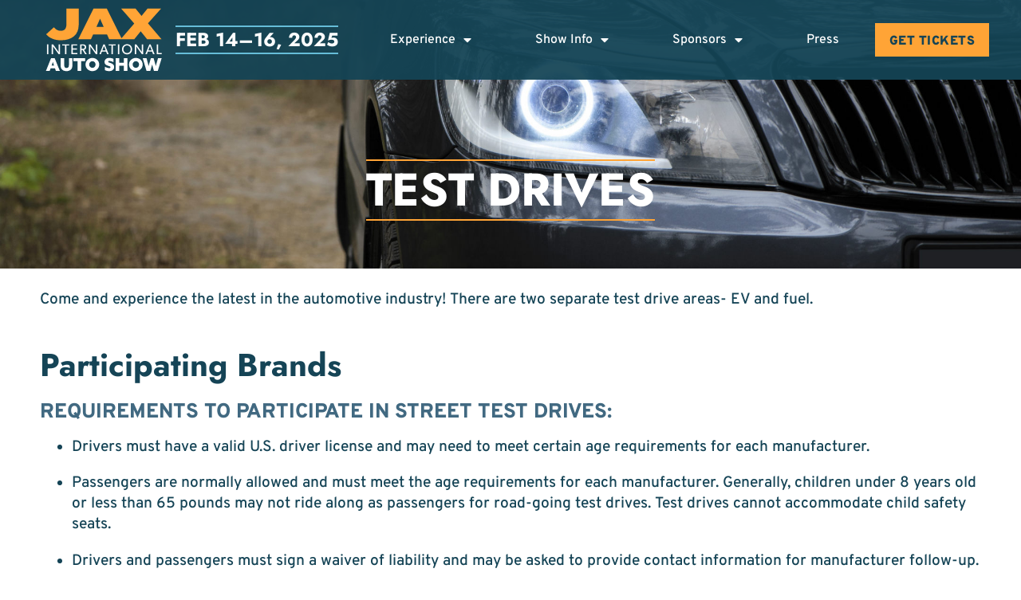

--- FILE ---
content_type: text/html; charset=UTF-8
request_url: https://thejaxautoshow.com/test-drives/
body_size: 21146
content:
<!doctype html>
<html lang="en-US">
<head>
	<meta charset="UTF-8">
<script>
var gform;gform||(document.addEventListener("gform_main_scripts_loaded",function(){gform.scriptsLoaded=!0}),document.addEventListener("gform/theme/scripts_loaded",function(){gform.themeScriptsLoaded=!0}),window.addEventListener("DOMContentLoaded",function(){gform.domLoaded=!0}),gform={domLoaded:!1,scriptsLoaded:!1,themeScriptsLoaded:!1,isFormEditor:()=>"function"==typeof InitializeEditor,callIfLoaded:function(o){return!(!gform.domLoaded||!gform.scriptsLoaded||!gform.themeScriptsLoaded&&!gform.isFormEditor()||(gform.isFormEditor()&&console.warn("The use of gform.initializeOnLoaded() is deprecated in the form editor context and will be removed in Gravity Forms 3.1."),o(),0))},initializeOnLoaded:function(o){gform.callIfLoaded(o)||(document.addEventListener("gform_main_scripts_loaded",()=>{gform.scriptsLoaded=!0,gform.callIfLoaded(o)}),document.addEventListener("gform/theme/scripts_loaded",()=>{gform.themeScriptsLoaded=!0,gform.callIfLoaded(o)}),window.addEventListener("DOMContentLoaded",()=>{gform.domLoaded=!0,gform.callIfLoaded(o)}))},hooks:{action:{},filter:{}},addAction:function(o,r,e,t){gform.addHook("action",o,r,e,t)},addFilter:function(o,r,e,t){gform.addHook("filter",o,r,e,t)},doAction:function(o){gform.doHook("action",o,arguments)},applyFilters:function(o){return gform.doHook("filter",o,arguments)},removeAction:function(o,r){gform.removeHook("action",o,r)},removeFilter:function(o,r,e){gform.removeHook("filter",o,r,e)},addHook:function(o,r,e,t,n){null==gform.hooks[o][r]&&(gform.hooks[o][r]=[]);var d=gform.hooks[o][r];null==n&&(n=r+"_"+d.length),gform.hooks[o][r].push({tag:n,callable:e,priority:t=null==t?10:t})},doHook:function(r,o,e){var t;if(e=Array.prototype.slice.call(e,1),null!=gform.hooks[r][o]&&((o=gform.hooks[r][o]).sort(function(o,r){return o.priority-r.priority}),o.forEach(function(o){"function"!=typeof(t=o.callable)&&(t=window[t]),"action"==r?t.apply(null,e):e[0]=t.apply(null,e)})),"filter"==r)return e[0]},removeHook:function(o,r,t,n){var e;null!=gform.hooks[o][r]&&(e=(e=gform.hooks[o][r]).filter(function(o,r,e){return!!(null!=n&&n!=o.tag||null!=t&&t!=o.priority)}),gform.hooks[o][r]=e)}});
</script>

		<meta name="viewport" content="width=device-width, initial-scale=1">
	<link rel="profile" href="https://gmpg.org/xfn/11">
	<meta name='robots' content='index, follow, max-image-preview:large, max-snippet:-1, max-video-preview:-1' />

	<!-- This site is optimized with the Yoast SEO plugin v26.7 - https://yoast.com/wordpress/plugins/seo/ -->
	<title>Test Drive New Car Models &#8211; Jacksonville Auto Show 2024</title>
<link crossorigin data-rocket-preconnect href="https://www.googletagmanager.com" rel="preconnect">
<link crossorigin data-rocket-preconnect href="https://connect.facebook.net" rel="preconnect"><link rel="preload" data-rocket-preload as="image" href="https://thejaxautoshow.com/wp-content/uploads/Jax-Auto-Show-Hero-Images-05.jpg" fetchpriority="high">
	<meta name="description" content="Test drive new car models from automakers like Mazda, Mercedes, Ford, Toyota, Jeep, BMW, Subaru and more at the 2024 Jacksonville Auto Show." />
	<link rel="canonical" href="https://thejaxautoshow.com/test-drives/" />
	<meta property="og:locale" content="en_US" />
	<meta property="og:type" content="article" />
	<meta property="og:title" content="Test Drive New Car Models &#8211; Jacksonville Auto Show 2024" />
	<meta property="og:description" content="Test drive new car models from automakers like Mazda, Mercedes, Ford, Toyota, Jeep, BMW, Subaru and more at the 2024 Jacksonville Auto Show." />
	<meta property="og:url" content="https://thejaxautoshow.com/test-drives/" />
	<meta property="og:site_name" content="Jacksonville Auto Show" />
	<meta property="article:modified_time" content="2024-12-20T21:24:27+00:00" />
	<meta name="twitter:card" content="summary_large_image" />
	<meta name="twitter:label1" content="Est. reading time" />
	<meta name="twitter:data1" content="1 minute" />
	<script type="application/ld+json" class="yoast-schema-graph">{"@context":"https://schema.org","@graph":[{"@type":"WebPage","@id":"https://thejaxautoshow.com/test-drives/","url":"https://thejaxautoshow.com/test-drives/","name":"Test Drive New Car Models &#8211; Jacksonville Auto Show 2024","isPartOf":{"@id":"https://thejaxautoshow.com/#website"},"datePublished":"2022-11-08T16:18:02+00:00","dateModified":"2024-12-20T21:24:27+00:00","description":"Test drive new car models from automakers like Mazda, Mercedes, Ford, Toyota, Jeep, BMW, Subaru and more at the 2024 Jacksonville Auto Show.","breadcrumb":{"@id":"https://thejaxautoshow.com/test-drives/#breadcrumb"},"inLanguage":"en-US","potentialAction":[{"@type":"ReadAction","target":["https://thejaxautoshow.com/test-drives/"]}]},{"@type":"BreadcrumbList","@id":"https://thejaxautoshow.com/test-drives/#breadcrumb","itemListElement":[{"@type":"ListItem","position":1,"name":"Home","item":"https://thejaxautoshow.com/"},{"@type":"ListItem","position":2,"name":"Test Drives"}]},{"@type":"WebSite","@id":"https://thejaxautoshow.com/#website","url":"https://thejaxautoshow.com/","name":"Jacksonville Auto Show","description":"Feb 15-18, 2024","publisher":{"@id":"https://thejaxautoshow.com/#organization"},"potentialAction":[{"@type":"SearchAction","target":{"@type":"EntryPoint","urlTemplate":"https://thejaxautoshow.com/?s={search_term_string}"},"query-input":{"@type":"PropertyValueSpecification","valueRequired":true,"valueName":"search_term_string"}}],"inLanguage":"en-US"},{"@type":"Organization","@id":"https://thejaxautoshow.com/#organization","name":"Jacksonville Auto Show","url":"https://thejaxautoshow.com/","logo":{"@type":"ImageObject","inLanguage":"en-US","@id":"https://thejaxautoshow.com/#/schema/logo/image/","url":"https://thejaxautoshow.com/wp-content/uploads/JAS_Logo_type-color-lt.svg","contentUrl":"https://thejaxautoshow.com/wp-content/uploads/JAS_Logo_type-color-lt.svg","width":650,"height":400,"caption":"Jacksonville Auto Show"},"image":{"@id":"https://thejaxautoshow.com/#/schema/logo/image/"}}]}</script>
	<!-- / Yoast SEO plugin. -->



<link rel="alternate" type="application/rss+xml" title="Jacksonville Auto Show &raquo; Feed" href="https://thejaxautoshow.com/feed/" />
<link rel="alternate" type="application/rss+xml" title="Jacksonville Auto Show &raquo; Comments Feed" href="https://thejaxautoshow.com/comments/feed/" />
<link rel="alternate" title="oEmbed (JSON)" type="application/json+oembed" href="https://thejaxautoshow.com/wp-json/oembed/1.0/embed?url=https%3A%2F%2Fthejaxautoshow.com%2Ftest-drives%2F" />
<link rel="alternate" title="oEmbed (XML)" type="text/xml+oembed" href="https://thejaxautoshow.com/wp-json/oembed/1.0/embed?url=https%3A%2F%2Fthejaxautoshow.com%2Ftest-drives%2F&#038;format=xml" />
<style id='wp-img-auto-sizes-contain-inline-css'>
img:is([sizes=auto i],[sizes^="auto," i]){contain-intrinsic-size:3000px 1500px}
/*# sourceURL=wp-img-auto-sizes-contain-inline-css */
</style>
<link rel='stylesheet' id='dce-animations-css' href='https://thejaxautoshow.com/wp-content/plugins/dynamic-content-for-elementor/assets/css/animations.css?ver=3.3.8' media='all' />
<style id='wp-emoji-styles-inline-css'>

	img.wp-smiley, img.emoji {
		display: inline !important;
		border: none !important;
		box-shadow: none !important;
		height: 1em !important;
		width: 1em !important;
		margin: 0 0.07em !important;
		vertical-align: -0.1em !important;
		background: none !important;
		padding: 0 !important;
	}
/*# sourceURL=wp-emoji-styles-inline-css */
</style>
<style id='classic-theme-styles-inline-css'>
/*! This file is auto-generated */
.wp-block-button__link{color:#fff;background-color:#32373c;border-radius:9999px;box-shadow:none;text-decoration:none;padding:calc(.667em + 2px) calc(1.333em + 2px);font-size:1.125em}.wp-block-file__button{background:#32373c;color:#fff;text-decoration:none}
/*# sourceURL=/wp-includes/css/classic-themes.min.css */
</style>
<style id='global-styles-inline-css'>
:root{--wp--preset--aspect-ratio--square: 1;--wp--preset--aspect-ratio--4-3: 4/3;--wp--preset--aspect-ratio--3-4: 3/4;--wp--preset--aspect-ratio--3-2: 3/2;--wp--preset--aspect-ratio--2-3: 2/3;--wp--preset--aspect-ratio--16-9: 16/9;--wp--preset--aspect-ratio--9-16: 9/16;--wp--preset--color--black: #000000;--wp--preset--color--cyan-bluish-gray: #abb8c3;--wp--preset--color--white: #ffffff;--wp--preset--color--pale-pink: #f78da7;--wp--preset--color--vivid-red: #cf2e2e;--wp--preset--color--luminous-vivid-orange: #ff6900;--wp--preset--color--luminous-vivid-amber: #fcb900;--wp--preset--color--light-green-cyan: #7bdcb5;--wp--preset--color--vivid-green-cyan: #00d084;--wp--preset--color--pale-cyan-blue: #8ed1fc;--wp--preset--color--vivid-cyan-blue: #0693e3;--wp--preset--color--vivid-purple: #9b51e0;--wp--preset--gradient--vivid-cyan-blue-to-vivid-purple: linear-gradient(135deg,rgb(6,147,227) 0%,rgb(155,81,224) 100%);--wp--preset--gradient--light-green-cyan-to-vivid-green-cyan: linear-gradient(135deg,rgb(122,220,180) 0%,rgb(0,208,130) 100%);--wp--preset--gradient--luminous-vivid-amber-to-luminous-vivid-orange: linear-gradient(135deg,rgb(252,185,0) 0%,rgb(255,105,0) 100%);--wp--preset--gradient--luminous-vivid-orange-to-vivid-red: linear-gradient(135deg,rgb(255,105,0) 0%,rgb(207,46,46) 100%);--wp--preset--gradient--very-light-gray-to-cyan-bluish-gray: linear-gradient(135deg,rgb(238,238,238) 0%,rgb(169,184,195) 100%);--wp--preset--gradient--cool-to-warm-spectrum: linear-gradient(135deg,rgb(74,234,220) 0%,rgb(151,120,209) 20%,rgb(207,42,186) 40%,rgb(238,44,130) 60%,rgb(251,105,98) 80%,rgb(254,248,76) 100%);--wp--preset--gradient--blush-light-purple: linear-gradient(135deg,rgb(255,206,236) 0%,rgb(152,150,240) 100%);--wp--preset--gradient--blush-bordeaux: linear-gradient(135deg,rgb(254,205,165) 0%,rgb(254,45,45) 50%,rgb(107,0,62) 100%);--wp--preset--gradient--luminous-dusk: linear-gradient(135deg,rgb(255,203,112) 0%,rgb(199,81,192) 50%,rgb(65,88,208) 100%);--wp--preset--gradient--pale-ocean: linear-gradient(135deg,rgb(255,245,203) 0%,rgb(182,227,212) 50%,rgb(51,167,181) 100%);--wp--preset--gradient--electric-grass: linear-gradient(135deg,rgb(202,248,128) 0%,rgb(113,206,126) 100%);--wp--preset--gradient--midnight: linear-gradient(135deg,rgb(2,3,129) 0%,rgb(40,116,252) 100%);--wp--preset--font-size--small: 13px;--wp--preset--font-size--medium: 20px;--wp--preset--font-size--large: 36px;--wp--preset--font-size--x-large: 42px;--wp--preset--spacing--20: 0.44rem;--wp--preset--spacing--30: 0.67rem;--wp--preset--spacing--40: 1rem;--wp--preset--spacing--50: 1.5rem;--wp--preset--spacing--60: 2.25rem;--wp--preset--spacing--70: 3.38rem;--wp--preset--spacing--80: 5.06rem;--wp--preset--shadow--natural: 6px 6px 9px rgba(0, 0, 0, 0.2);--wp--preset--shadow--deep: 12px 12px 50px rgba(0, 0, 0, 0.4);--wp--preset--shadow--sharp: 6px 6px 0px rgba(0, 0, 0, 0.2);--wp--preset--shadow--outlined: 6px 6px 0px -3px rgb(255, 255, 255), 6px 6px rgb(0, 0, 0);--wp--preset--shadow--crisp: 6px 6px 0px rgb(0, 0, 0);}:where(.is-layout-flex){gap: 0.5em;}:where(.is-layout-grid){gap: 0.5em;}body .is-layout-flex{display: flex;}.is-layout-flex{flex-wrap: wrap;align-items: center;}.is-layout-flex > :is(*, div){margin: 0;}body .is-layout-grid{display: grid;}.is-layout-grid > :is(*, div){margin: 0;}:where(.wp-block-columns.is-layout-flex){gap: 2em;}:where(.wp-block-columns.is-layout-grid){gap: 2em;}:where(.wp-block-post-template.is-layout-flex){gap: 1.25em;}:where(.wp-block-post-template.is-layout-grid){gap: 1.25em;}.has-black-color{color: var(--wp--preset--color--black) !important;}.has-cyan-bluish-gray-color{color: var(--wp--preset--color--cyan-bluish-gray) !important;}.has-white-color{color: var(--wp--preset--color--white) !important;}.has-pale-pink-color{color: var(--wp--preset--color--pale-pink) !important;}.has-vivid-red-color{color: var(--wp--preset--color--vivid-red) !important;}.has-luminous-vivid-orange-color{color: var(--wp--preset--color--luminous-vivid-orange) !important;}.has-luminous-vivid-amber-color{color: var(--wp--preset--color--luminous-vivid-amber) !important;}.has-light-green-cyan-color{color: var(--wp--preset--color--light-green-cyan) !important;}.has-vivid-green-cyan-color{color: var(--wp--preset--color--vivid-green-cyan) !important;}.has-pale-cyan-blue-color{color: var(--wp--preset--color--pale-cyan-blue) !important;}.has-vivid-cyan-blue-color{color: var(--wp--preset--color--vivid-cyan-blue) !important;}.has-vivid-purple-color{color: var(--wp--preset--color--vivid-purple) !important;}.has-black-background-color{background-color: var(--wp--preset--color--black) !important;}.has-cyan-bluish-gray-background-color{background-color: var(--wp--preset--color--cyan-bluish-gray) !important;}.has-white-background-color{background-color: var(--wp--preset--color--white) !important;}.has-pale-pink-background-color{background-color: var(--wp--preset--color--pale-pink) !important;}.has-vivid-red-background-color{background-color: var(--wp--preset--color--vivid-red) !important;}.has-luminous-vivid-orange-background-color{background-color: var(--wp--preset--color--luminous-vivid-orange) !important;}.has-luminous-vivid-amber-background-color{background-color: var(--wp--preset--color--luminous-vivid-amber) !important;}.has-light-green-cyan-background-color{background-color: var(--wp--preset--color--light-green-cyan) !important;}.has-vivid-green-cyan-background-color{background-color: var(--wp--preset--color--vivid-green-cyan) !important;}.has-pale-cyan-blue-background-color{background-color: var(--wp--preset--color--pale-cyan-blue) !important;}.has-vivid-cyan-blue-background-color{background-color: var(--wp--preset--color--vivid-cyan-blue) !important;}.has-vivid-purple-background-color{background-color: var(--wp--preset--color--vivid-purple) !important;}.has-black-border-color{border-color: var(--wp--preset--color--black) !important;}.has-cyan-bluish-gray-border-color{border-color: var(--wp--preset--color--cyan-bluish-gray) !important;}.has-white-border-color{border-color: var(--wp--preset--color--white) !important;}.has-pale-pink-border-color{border-color: var(--wp--preset--color--pale-pink) !important;}.has-vivid-red-border-color{border-color: var(--wp--preset--color--vivid-red) !important;}.has-luminous-vivid-orange-border-color{border-color: var(--wp--preset--color--luminous-vivid-orange) !important;}.has-luminous-vivid-amber-border-color{border-color: var(--wp--preset--color--luminous-vivid-amber) !important;}.has-light-green-cyan-border-color{border-color: var(--wp--preset--color--light-green-cyan) !important;}.has-vivid-green-cyan-border-color{border-color: var(--wp--preset--color--vivid-green-cyan) !important;}.has-pale-cyan-blue-border-color{border-color: var(--wp--preset--color--pale-cyan-blue) !important;}.has-vivid-cyan-blue-border-color{border-color: var(--wp--preset--color--vivid-cyan-blue) !important;}.has-vivid-purple-border-color{border-color: var(--wp--preset--color--vivid-purple) !important;}.has-vivid-cyan-blue-to-vivid-purple-gradient-background{background: var(--wp--preset--gradient--vivid-cyan-blue-to-vivid-purple) !important;}.has-light-green-cyan-to-vivid-green-cyan-gradient-background{background: var(--wp--preset--gradient--light-green-cyan-to-vivid-green-cyan) !important;}.has-luminous-vivid-amber-to-luminous-vivid-orange-gradient-background{background: var(--wp--preset--gradient--luminous-vivid-amber-to-luminous-vivid-orange) !important;}.has-luminous-vivid-orange-to-vivid-red-gradient-background{background: var(--wp--preset--gradient--luminous-vivid-orange-to-vivid-red) !important;}.has-very-light-gray-to-cyan-bluish-gray-gradient-background{background: var(--wp--preset--gradient--very-light-gray-to-cyan-bluish-gray) !important;}.has-cool-to-warm-spectrum-gradient-background{background: var(--wp--preset--gradient--cool-to-warm-spectrum) !important;}.has-blush-light-purple-gradient-background{background: var(--wp--preset--gradient--blush-light-purple) !important;}.has-blush-bordeaux-gradient-background{background: var(--wp--preset--gradient--blush-bordeaux) !important;}.has-luminous-dusk-gradient-background{background: var(--wp--preset--gradient--luminous-dusk) !important;}.has-pale-ocean-gradient-background{background: var(--wp--preset--gradient--pale-ocean) !important;}.has-electric-grass-gradient-background{background: var(--wp--preset--gradient--electric-grass) !important;}.has-midnight-gradient-background{background: var(--wp--preset--gradient--midnight) !important;}.has-small-font-size{font-size: var(--wp--preset--font-size--small) !important;}.has-medium-font-size{font-size: var(--wp--preset--font-size--medium) !important;}.has-large-font-size{font-size: var(--wp--preset--font-size--large) !important;}.has-x-large-font-size{font-size: var(--wp--preset--font-size--x-large) !important;}
:where(.wp-block-post-template.is-layout-flex){gap: 1.25em;}:where(.wp-block-post-template.is-layout-grid){gap: 1.25em;}
:where(.wp-block-term-template.is-layout-flex){gap: 1.25em;}:where(.wp-block-term-template.is-layout-grid){gap: 1.25em;}
:where(.wp-block-columns.is-layout-flex){gap: 2em;}:where(.wp-block-columns.is-layout-grid){gap: 2em;}
:root :where(.wp-block-pullquote){font-size: 1.5em;line-height: 1.6;}
/*# sourceURL=global-styles-inline-css */
</style>
<link rel='stylesheet' id='hello-elementor-css' href='https://thejaxautoshow.com/wp-content/themes/hello-elementor/style.min.css?ver=3.1.1' media='all' />
<link rel='stylesheet' id='hello-elementor-theme-style-css' href='https://thejaxautoshow.com/wp-content/themes/hello-elementor/theme.min.css?ver=3.1.1' media='all' />
<link rel='stylesheet' id='hello-elementor-header-footer-css' href='https://thejaxautoshow.com/wp-content/themes/hello-elementor/header-footer.min.css?ver=3.1.1' media='all' />
<link rel='stylesheet' id='elementor-frontend-css' href='https://thejaxautoshow.com/wp-content/plugins/elementor/assets/css/frontend.min.css?ver=3.33.4' media='all' />
<style id='elementor-frontend-inline-css'>
.elementor-37 .elementor-element.elementor-element-0efcd33:not(.elementor-motion-effects-element-type-background), .elementor-37 .elementor-element.elementor-element-0efcd33 > .elementor-motion-effects-container > .elementor-motion-effects-layer{background-image:url("https://thejaxautoshow.com/wp-content/uploads/Jax-Auto-Show-Hero-Images-05.jpg");}
/*# sourceURL=elementor-frontend-inline-css */
</style>
<link rel='stylesheet' id='widget-image-css' href='https://thejaxautoshow.com/wp-content/plugins/elementor/assets/css/widget-image.min.css?ver=3.33.4' media='all' />
<link rel='stylesheet' id='widget-heading-css' href='https://thejaxautoshow.com/wp-content/plugins/elementor/assets/css/widget-heading.min.css?ver=3.33.4' media='all' />
<link rel='stylesheet' id='widget-nav-menu-css' href='https://thejaxautoshow.com/wp-content/plugins/elementor-pro/assets/css/widget-nav-menu.min.css?ver=3.29.2' media='all' />
<link rel='stylesheet' id='e-sticky-css' href='https://thejaxautoshow.com/wp-content/plugins/elementor-pro/assets/css/modules/sticky.min.css?ver=3.29.2' media='all' />
<link rel='stylesheet' id='e-animation-grow-css' href='https://thejaxautoshow.com/wp-content/plugins/elementor/assets/lib/animations/styles/e-animation-grow.min.css?ver=3.33.4' media='all' />
<link rel='stylesheet' id='widget-social-icons-css' href='https://thejaxautoshow.com/wp-content/plugins/elementor/assets/css/widget-social-icons.min.css?ver=3.33.4' media='all' />
<link rel='stylesheet' id='e-apple-webkit-css' href='https://thejaxautoshow.com/wp-content/plugins/elementor/assets/css/conditionals/apple-webkit.min.css?ver=3.33.4' media='all' />
<link rel='stylesheet' id='elementor-icons-css' href='https://thejaxautoshow.com/wp-content/plugins/elementor/assets/lib/eicons/css/elementor-icons.min.css?ver=5.44.0' media='all' />
<link rel='stylesheet' id='elementor-post-7-css' href='https://thejaxautoshow.com/wp-content/uploads/elementor/css/post-7.css?ver=1768560743' media='all' />
<link rel='stylesheet' id='dashicons-css' href='https://thejaxautoshow.com/wp-includes/css/dashicons.min.css?ver=6.9' media='all' />
<link rel='stylesheet' id='uael-frontend-css' href='https://thejaxautoshow.com/wp-content/plugins/ultimate-elementor/assets/min-css/uael-frontend.min.css?ver=1.39.8' media='all' />
<link rel='stylesheet' id='uael-teammember-social-icons-css' href='https://thejaxautoshow.com/wp-content/plugins/elementor/assets/css/widget-social-icons.min.css?ver=3.24.0' media='all' />
<link rel='stylesheet' id='uael-social-share-icons-brands-css' href='https://thejaxautoshow.com/wp-content/plugins/elementor/assets/lib/font-awesome/css/brands.css?ver=5.15.3' media='all' />
<link rel='stylesheet' id='uael-social-share-icons-fontawesome-css' href='https://thejaxautoshow.com/wp-content/plugins/elementor/assets/lib/font-awesome/css/fontawesome.css?ver=5.15.3' media='all' />
<link rel='stylesheet' id='uael-nav-menu-icons-css' href='https://thejaxautoshow.com/wp-content/plugins/elementor/assets/lib/font-awesome/css/solid.css?ver=5.15.3' media='all' />
<link rel='stylesheet' id='elementor-post-270-css' href='https://thejaxautoshow.com/wp-content/uploads/elementor/css/post-270.css?ver=1768560885' media='all' />
<link rel='stylesheet' id='elementor-post-79-css' href='https://thejaxautoshow.com/wp-content/uploads/elementor/css/post-79.css?ver=1768560743' media='all' />
<link rel='stylesheet' id='elementor-post-151-css' href='https://thejaxautoshow.com/wp-content/uploads/elementor/css/post-151.css?ver=1768560743' media='all' />
<link rel='stylesheet' id='elementor-post-37-css' href='https://thejaxautoshow.com/wp-content/uploads/elementor/css/post-37.css?ver=1768560885' media='all' />
<link rel='stylesheet' id='hello-elementor-child-style-css' href='https://thejaxautoshow.com/wp-content/themes/connectbase/style.css?ver=3.0.2' media='all' />
<link rel='stylesheet' id='elementor-gf-local-jost-css' href='https://thejaxautoshow.com/wp-content/uploads/elementor/google-fonts/css/jost.css?ver=1743431103' media='all' />
<link rel='stylesheet' id='elementor-gf-local-overpass-css' href='https://thejaxautoshow.com/wp-content/uploads/elementor/google-fonts/css/overpass.css?ver=1743431104' media='all' />
<link rel='stylesheet' id='elementor-icons-shared-0-css' href='https://thejaxautoshow.com/wp-content/plugins/elementor/assets/lib/font-awesome/css/fontawesome.min.css?ver=5.15.3' media='all' />
<link rel='stylesheet' id='elementor-icons-fa-solid-css' href='https://thejaxautoshow.com/wp-content/plugins/elementor/assets/lib/font-awesome/css/solid.min.css?ver=5.15.3' media='all' />
<link rel='stylesheet' id='elementor-icons-fa-brands-css' href='https://thejaxautoshow.com/wp-content/plugins/elementor/assets/lib/font-awesome/css/brands.min.css?ver=5.15.3' media='all' />
<script src="https://thejaxautoshow.com/wp-includes/js/jquery/jquery.min.js?ver=3.7.1" id="jquery-core-js"></script>
<script src="https://thejaxautoshow.com/wp-includes/js/jquery/jquery-migrate.min.js?ver=3.4.1" id="jquery-migrate-js"></script>
<link rel="https://api.w.org/" href="https://thejaxautoshow.com/wp-json/" /><link rel="alternate" title="JSON" type="application/json" href="https://thejaxautoshow.com/wp-json/wp/v2/pages/270" /><link rel="EditURI" type="application/rsd+xml" title="RSD" href="https://thejaxautoshow.com/xmlrpc.php?rsd" />
<meta name="generator" content="WordPress 6.9" />
<link rel='shortlink' href='https://thejaxautoshow.com/?p=270' />
<meta name="generator" content="Elementor 3.33.4; settings: css_print_method-external, google_font-enabled, font_display-auto">
<!-- HFCM by 99 Robots - Snippet # 5: Meta Pixel -->
<!-- Meta Pixel Code -->
<script>
!function(f,b,e,v,n,t,s)
{if(f.fbq)return;n=f.fbq=function(){n.callMethod?
n.callMethod.apply(n,arguments):n.queue.push(arguments)};
if(!f._fbq)f._fbq=n;n.push=n;n.loaded=!0;n.version='2.0';
n.queue=[];t=b.createElement(e);t.async=!0;
t.src=v;s=b.getElementsByTagName(e)[0];
s.parentNode.insertBefore(t,s)}(window, document,'script',
'https://connect.facebook.net/en_US/fbevents.js');
fbq('init', '590517186930768');
fbq('track', 'PageView');
</script>
<noscript><img height="1" width="1" style="display:none"
src="https://www.facebook.com/tr?id=590517186930768&ev=PageView&noscript=1"
/></noscript>
<!-- End Meta Pixel Code -->
<!-- /end HFCM by 99 Robots -->
<!-- HFCM by 99 Robots - Snippet # 3: Google Tag Manager 1 -->
<!-- Google Tag Manager -->
<script>(function(w,d,s,l,i){w[l]=w[l]||[];w[l].push({'gtm.start':
new Date().getTime(),event:'gtm.js'});var f=d.getElementsByTagName(s)[0],
j=d.createElement(s),dl=l!='dataLayer'?'&l='+l:'';j.async=true;j.src=
'https://www.googletagmanager.com/gtm.js?id='+i+dl;f.parentNode.insertBefore(j,f);
})(window,document,'script','dataLayer','GTM-5PXBC8G');</script>
<!-- End Google Tag Manager -->
<!-- /end HFCM by 99 Robots -->
			<style>
				.e-con.e-parent:nth-of-type(n+4):not(.e-lazyloaded):not(.e-no-lazyload),
				.e-con.e-parent:nth-of-type(n+4):not(.e-lazyloaded):not(.e-no-lazyload) * {
					background-image: none !important;
				}
				@media screen and (max-height: 1024px) {
					.e-con.e-parent:nth-of-type(n+3):not(.e-lazyloaded):not(.e-no-lazyload),
					.e-con.e-parent:nth-of-type(n+3):not(.e-lazyloaded):not(.e-no-lazyload) * {
						background-image: none !important;
					}
				}
				@media screen and (max-height: 640px) {
					.e-con.e-parent:nth-of-type(n+2):not(.e-lazyloaded):not(.e-no-lazyload),
					.e-con.e-parent:nth-of-type(n+2):not(.e-lazyloaded):not(.e-no-lazyload) * {
						background-image: none !important;
					}
				}
			</style>
			<link rel="icon" href="https://thejaxautoshow.com/wp-content/uploads/cropped-JAS-2024_Icon-32x32.png" sizes="32x32" />
<link rel="icon" href="https://thejaxautoshow.com/wp-content/uploads/cropped-JAS-2024_Icon-192x192.png" sizes="192x192" />
<link rel="apple-touch-icon" href="https://thejaxautoshow.com/wp-content/uploads/cropped-JAS-2024_Icon-180x180.png" />
<meta name="msapplication-TileImage" content="https://thejaxautoshow.com/wp-content/uploads/cropped-JAS-2024_Icon-270x270.png" />
		<style id="wp-custom-css">
			.e--pointer-double-line .elementor-item:before {
    content: "";
    top: -3px !important;
}

.e--pointer-double-line .elementor-item:after {height:1.6px !important;}		</style>
		<noscript><style id="rocket-lazyload-nojs-css">.rll-youtube-player, [data-lazy-src]{display:none !important;}</style></noscript><meta name="generator" content="WP Rocket 3.19.0.1" data-wpr-features="wpr_lazyload_images wpr_lazyload_iframes wpr_preconnect_external_domains wpr_oci wpr_preload_links wpr_desktop" /></head>
<body class="wp-singular page-template-default page page-id-270 wp-custom-logo wp-theme-hello-elementor wp-child-theme-connectbase elementor-default elementor-kit-7 elementor-page elementor-page-270 elementor-page-37">

<!-- HFCM by 99 Robots - Snippet # 4: Google Tag Manager 2 -->
<!-- Google Tag Manager (noscript) -->
<noscript><iframe src="https://www.googletagmanager.com/ns.html?id=GTM-5PXBC8G"
height="0" width="0" style="display:none;visibility:hidden"></iframe></noscript>
<!-- End Google Tag Manager (noscript) -->
<!-- /end HFCM by 99 Robots -->

<a class="skipLink screen-reader-text" href="#content">
	Skip to content</a>
<a class="skipLink screen-reader-text" href="/sitemap/">
	Go to sitemap</a>
<a class="skipLink screen-reader-text" href="/accessibility/">
	View accessibility statement</a>

		<header  data-elementor-type="header" data-elementor-id="79" class="elementor elementor-79 elementor-location-header" data-elementor-post-type="elementor_library">
			<div data-dce-background-color="#154456F0" class="elementor-element elementor-element-14947e3 e-flex e-con-boxed e-con e-parent" data-id="14947e3" data-element_type="container" data-settings="{&quot;background_background&quot;:&quot;classic&quot;,&quot;sticky&quot;:&quot;top&quot;,&quot;sticky_on&quot;:[&quot;desktop&quot;,&quot;tablet&quot;,&quot;mobile&quot;],&quot;sticky_offset&quot;:0,&quot;sticky_effects_offset&quot;:0,&quot;sticky_anchor_link_offset&quot;:0}">
					<div  class="e-con-inner">
				<div class="elementor-element elementor-element-9747e47 elementor-widget__width-initial dce_masking-none elementor-widget elementor-widget-image" data-id="9747e47" data-element_type="widget" data-widget_type="image.default">
				<div class="elementor-widget-container">
																<a href="https://thejaxautoshow.com">
							<img fetchpriority="high" width="650" height="400" src="https://thejaxautoshow.com/wp-content/uploads/JAS_Logo_type-color-lt.svg" class="attachment-full size-full wp-image-81" alt="" />								</a>
															</div>
				</div>
				<div class="elementor-element elementor-element-898627c elementor-widget__width-auto elementor-hidden-mobile elementor-widget elementor-widget-heading" data-id="898627c" data-element_type="widget" data-widget_type="heading.default">
				<div class="elementor-widget-container">
					<div class="elementor-heading-title elementor-size-default">FEB 14–16, 2025</div>				</div>
				</div>
				<div class="elementor-element elementor-element-ff15908 elementor-nav-menu--stretch elementor-nav-menu__align-justify elementor-nav-menu--dropdown-tablet elementor-nav-menu__text-align-aside elementor-nav-menu--toggle elementor-nav-menu--burger elementor-widget elementor-widget-nav-menu" data-id="ff15908" data-element_type="widget" data-settings="{&quot;full_width&quot;:&quot;stretch&quot;,&quot;layout&quot;:&quot;horizontal&quot;,&quot;submenu_icon&quot;:{&quot;value&quot;:&quot;&lt;i class=\&quot;fas fa-caret-down\&quot;&gt;&lt;\/i&gt;&quot;,&quot;library&quot;:&quot;fa-solid&quot;},&quot;toggle&quot;:&quot;burger&quot;}" data-widget_type="nav-menu.default">
				<div class="elementor-widget-container">
								<nav aria-label="Menu" class="elementor-nav-menu--main elementor-nav-menu__container elementor-nav-menu--layout-horizontal e--pointer-double-line e--animation-slide">
				<ul id="menu-1-ff15908" class="elementor-nav-menu"><li class="menu-item menu-item-type-post_type menu-item-object-page current-menu-ancestor current-menu-parent current_page_parent current_page_ancestor menu-item-has-children menu-item-1122"><a href="https://thejaxautoshow.com/attractions-events/" class="elementor-item">Experience</a>
<ul class="sub-menu elementor-nav-menu--dropdown">
	<li class="menu-item menu-item-type-post_type menu-item-object-page menu-item-284"><a href="https://thejaxautoshow.com/attractions-events/" class="elementor-sub-item">Attractions &amp; Events</a></li>
	<li class="menu-item menu-item-type-post_type menu-item-object-page menu-item-283"><a href="https://thejaxautoshow.com/automakers/" class="elementor-sub-item">Automakers</a></li>
	<li class="menu-item menu-item-type-post_type menu-item-object-page current-menu-item page_item page-item-270 current_page_item menu-item-282"><a href="https://thejaxautoshow.com/test-drives/" aria-current="page" class="elementor-sub-item elementor-item-active">Test Drives</a></li>
</ul>
</li>
<li class="menu-item menu-item-type-post_type menu-item-object-page menu-item-has-children menu-item-23"><a href="https://thejaxautoshow.com/about/" class="elementor-item">Show Info</a>
<ul class="sub-menu elementor-nav-menu--dropdown">
	<li class="menu-item menu-item-type-post_type menu-item-object-page menu-item-287"><a href="https://thejaxautoshow.com/about/faq/" class="elementor-sub-item">FAQ</a></li>
	<li class="menu-item menu-item-type-post_type menu-item-object-page menu-item-286"><a href="https://thejaxautoshow.com/about/floorplan/" class="elementor-sub-item">Floorplan</a></li>
	<li class="menu-item menu-item-type-post_type menu-item-object-page menu-item-285"><a href="https://thejaxautoshow.com/about/directions-parking/" class="elementor-sub-item">Directions &amp; Parking</a></li>
</ul>
</li>
<li class="menu-item menu-item-type-post_type menu-item-object-page menu-item-has-children menu-item-172"><a href="https://thejaxautoshow.com/sponsors/" class="elementor-item">Sponsors</a>
<ul class="sub-menu elementor-nav-menu--dropdown">
	<li class="menu-item menu-item-type-post_type menu-item-object-page menu-item-289"><a href="https://thejaxautoshow.com/sponsors/exhibit-with-us/" class="elementor-sub-item">Exhibit With Us</a></li>
	<li class="menu-item menu-item-type-post_type menu-item-object-page menu-item-288"><a href="https://thejaxautoshow.com/sponsors/sponsorship-opportunities/" class="elementor-sub-item">Sponsorship Opportunities</a></li>
</ul>
</li>
<li class="menu-item menu-item-type-post_type menu-item-object-page menu-item-329"><a href="https://thejaxautoshow.com/news/" class="elementor-item">Press</a></li>
</ul>			</nav>
					<div class="elementor-menu-toggle" role="button" tabindex="0" aria-label="Menu Toggle" aria-expanded="false">
			<i aria-hidden="true" role="presentation" class="elementor-menu-toggle__icon--open eicon-menu-bar"></i><i aria-hidden="true" role="presentation" class="elementor-menu-toggle__icon--close eicon-close"></i>		</div>
					<nav class="elementor-nav-menu--dropdown elementor-nav-menu__container" aria-hidden="true">
				<ul id="menu-2-ff15908" class="elementor-nav-menu"><li class="menu-item menu-item-type-post_type menu-item-object-page current-menu-ancestor current-menu-parent current_page_parent current_page_ancestor menu-item-has-children menu-item-1122"><a href="https://thejaxautoshow.com/attractions-events/" class="elementor-item" tabindex="-1">Experience</a>
<ul class="sub-menu elementor-nav-menu--dropdown">
	<li class="menu-item menu-item-type-post_type menu-item-object-page menu-item-284"><a href="https://thejaxautoshow.com/attractions-events/" class="elementor-sub-item" tabindex="-1">Attractions &amp; Events</a></li>
	<li class="menu-item menu-item-type-post_type menu-item-object-page menu-item-283"><a href="https://thejaxautoshow.com/automakers/" class="elementor-sub-item" tabindex="-1">Automakers</a></li>
	<li class="menu-item menu-item-type-post_type menu-item-object-page current-menu-item page_item page-item-270 current_page_item menu-item-282"><a href="https://thejaxautoshow.com/test-drives/" aria-current="page" class="elementor-sub-item elementor-item-active" tabindex="-1">Test Drives</a></li>
</ul>
</li>
<li class="menu-item menu-item-type-post_type menu-item-object-page menu-item-has-children menu-item-23"><a href="https://thejaxautoshow.com/about/" class="elementor-item" tabindex="-1">Show Info</a>
<ul class="sub-menu elementor-nav-menu--dropdown">
	<li class="menu-item menu-item-type-post_type menu-item-object-page menu-item-287"><a href="https://thejaxautoshow.com/about/faq/" class="elementor-sub-item" tabindex="-1">FAQ</a></li>
	<li class="menu-item menu-item-type-post_type menu-item-object-page menu-item-286"><a href="https://thejaxautoshow.com/about/floorplan/" class="elementor-sub-item" tabindex="-1">Floorplan</a></li>
	<li class="menu-item menu-item-type-post_type menu-item-object-page menu-item-285"><a href="https://thejaxautoshow.com/about/directions-parking/" class="elementor-sub-item" tabindex="-1">Directions &amp; Parking</a></li>
</ul>
</li>
<li class="menu-item menu-item-type-post_type menu-item-object-page menu-item-has-children menu-item-172"><a href="https://thejaxautoshow.com/sponsors/" class="elementor-item" tabindex="-1">Sponsors</a>
<ul class="sub-menu elementor-nav-menu--dropdown">
	<li class="menu-item menu-item-type-post_type menu-item-object-page menu-item-289"><a href="https://thejaxautoshow.com/sponsors/exhibit-with-us/" class="elementor-sub-item" tabindex="-1">Exhibit With Us</a></li>
	<li class="menu-item menu-item-type-post_type menu-item-object-page menu-item-288"><a href="https://thejaxautoshow.com/sponsors/sponsorship-opportunities/" class="elementor-sub-item" tabindex="-1">Sponsorship Opportunities</a></li>
</ul>
</li>
<li class="menu-item menu-item-type-post_type menu-item-object-page menu-item-329"><a href="https://thejaxautoshow.com/news/" class="elementor-item" tabindex="-1">Press</a></li>
</ul>			</nav>
						</div>
				</div>
				<div class="elementor-element elementor-element-128502c elementor-widget elementor-widget-button" data-id="128502c" data-element_type="widget" data-widget_type="button.default">
				<div class="elementor-widget-container">
									<div class="elementor-button-wrapper">
					<a class="elementor-button elementor-button-link elementor-size-sm" href="https://www.ticketmaster.com/jacksonville-international-auto-show-tickets/artist/2962290" target="_blank">
						<span class="elementor-button-content-wrapper">
									<span class="elementor-button-text">GET TICKETS</span>
					</span>
					</a>
				</div>
								</div>
				</div>
					</div>
				</div>
				</header>
		
<div  id="content" class="hideElement"></div>
		<main  data-elementor-type="single-page" data-elementor-id="37" class="elementor elementor-37 elementor-location-single post-270 page type-page status-publish hentry" data-elementor-post-type="elementor_library">
			<div data-dce-background-image-url="https://thejaxautoshow.com/wp-content/uploads/Jax-Auto-Show-Hero-Images-05.jpg" class="elementor-element elementor-element-0efcd33 e-flex e-con-boxed e-con e-parent" data-id="0efcd33" data-element_type="container" id="pageTitle" data-settings="{&quot;background_background&quot;:&quot;classic&quot;}">
					<div  class="e-con-inner">
				<div class="elementor-element elementor-element-337aa7a elementor-widget__width-auto elementor-widget elementor-widget-heading" data-id="337aa7a" data-element_type="widget" data-widget_type="heading.default">
				<div class="elementor-widget-container">
					<h1 class="elementor-heading-title elementor-size-default">Test Drives</h1>				</div>
				</div>
					</div>
				</div>
		<section  class="elementor-element elementor-element-7233414 e-flex e-con-boxed e-con e-parent" data-id="7233414" data-element_type="container">
					<div  class="e-con-inner">
				<div class="elementor-element elementor-element-6911c2f elementor-widget elementor-widget-theme-post-content" data-id="6911c2f" data-element_type="widget" data-widget_type="theme-post-content.default">
				<div class="elementor-widget-container">
					<!-- HFCM by 99 Robots - Snippet # 4: Google Tag Manager 2 -->
<!-- Google Tag Manager (noscript) -->
<noscript><iframe src="https://www.googletagmanager.com/ns.html?id=GTM-5PXBC8G"
height="0" width="0" style="display:none;visibility:hidden"></iframe></noscript>
<!-- End Google Tag Manager (noscript) -->
<!-- /end HFCM by 99 Robots -->
		<div data-elementor-type="wp-page" data-elementor-id="270" class="elementor elementor-270" data-elementor-post-type="page">
				<div class="elementor-element elementor-element-314722e e-flex e-con-boxed e-con e-parent" data-id="314722e" data-element_type="container">
					<div class="e-con-inner">
				<div class="elementor-element elementor-element-b1fce05 elementor-widget elementor-widget-text-editor" data-id="b1fce05" data-element_type="widget" data-widget_type="text-editor.default">
				<div class="elementor-widget-container">
									<p data-pm-slice="1 1 []">Come and experience the latest in the automotive industry! There are two separate test drive areas- EV and fuel. </p>								</div>
				</div>
					</div>
				</div>
		<div class="elementor-element elementor-element-f3e4813 e-flex e-con-boxed e-con e-parent" data-id="f3e4813" data-element_type="container">
					<div class="e-con-inner">
				<div class="elementor-element elementor-element-da357cc elementor-widget elementor-widget-text-editor" data-id="da357cc" data-element_type="widget" data-widget_type="text-editor.default">
				<div class="elementor-widget-container">
									<h2>Participating Brands</h2>								</div>
				</div>
				<div class="elementor-element elementor-element-edb5c5e uael-img-grid__column-5 uael-img-grid-tablet__column-3 uael-img-grid-mobile__column-2 uael-ins-normal elementor-widget elementor-widget-uael-image-gallery" data-id="edb5c5e" data-element_type="widget" data-settings="{&quot;column_gap&quot;:{&quot;unit&quot;:&quot;px&quot;,&quot;size&quot;:30,&quot;sizes&quot;:[]},&quot;row_gap_tablet&quot;:{&quot;unit&quot;:&quot;px&quot;,&quot;size&quot;:10,&quot;sizes&quot;:[]},&quot;images_valign&quot;:&quot;center&quot;,&quot;gallery_columns&quot;:&quot;5&quot;,&quot;gallery_columns_tablet&quot;:&quot;3&quot;,&quot;gallery_columns_mobile&quot;:&quot;2&quot;,&quot;column_gap_tablet&quot;:{&quot;unit&quot;:&quot;px&quot;,&quot;size&quot;:&quot;&quot;,&quot;sizes&quot;:[]},&quot;column_gap_mobile&quot;:{&quot;unit&quot;:&quot;px&quot;,&quot;size&quot;:&quot;&quot;,&quot;sizes&quot;:[]},&quot;row_gap&quot;:{&quot;unit&quot;:&quot;px&quot;,&quot;size&quot;:20,&quot;sizes&quot;:[]},&quot;row_gap_mobile&quot;:{&quot;unit&quot;:&quot;px&quot;,&quot;size&quot;:&quot;&quot;,&quot;sizes&quot;:[]}}" data-widget_type="uael-image-gallery.default">
				<div class="elementor-widget-container">
					<div class="uael-gallery-parent uael-caption- uael-gallery-unjustified"><div class="uael-img-gallery-wrap uael-img-grid-wrap uael-img-grid-masonry-wrap" data-filter-default="All"></div></div>				</div>
				</div>
				<div class="elementor-element elementor-element-a825b81 elementor-widget elementor-widget-text-editor" data-id="a825b81" data-element_type="widget" data-widget_type="text-editor.default">
				<div class="elementor-widget-container">
									<h3 data-pm-slice="1 1 []">Requirements to participate in Street Test Drives:</h3><ul><li class="ProsemirrorEditor-listItem" data-list-indent="1" data-list-type="bulleted"><p>Drivers must have a valid U.S. driver license and may need to meet certain age requirements for each manufacturer.</p></li><li class="ProsemirrorEditor-listItem" data-list-indent="1" data-list-type="bulleted"><p>Passengers are normally allowed and must meet the age requirements for each manufacturer. Generally, children under 8 years old or less than 65 pounds may not ride along as passengers for road-going test drives. Test drives cannot accommodate child safety seats.</p></li><li class="ProsemirrorEditor-listItem" data-list-indent="1" data-list-type="bulleted"><p>Drivers and passengers must sign a waiver of liability and may be asked to provide contact information for manufacturer follow-up.</p></li><li class="ProsemirrorEditor-listItem" data-list-indent="1" data-list-type="bulleted"><p>You may be asked to pass a Breathalyzer test in order to participate.</p></li></ul>								</div>
				</div>
					</div>
				</div>
				</div>
						</div>
				</div>
					</div>
				</section>
		<div  class="elementor-element elementor-element-fbee30f e-con-full e-flex e-con e-parent" data-id="fbee30f" data-element_type="container">
				<div  class="elementor-element elementor-element-777db2d elementor-widget elementor-widget-template" data-id="777db2d" data-element_type="widget" data-widget_type="template.default">
				<div class="elementor-widget-container">
							<div class="elementor-template">
					<div data-elementor-type="container" data-elementor-id="223" class="elementor elementor-223" data-elementor-post-type="elementor_library">
				<div data-dce-background-color="#D8E2EA61" class="elementor-element elementor-element-3f96f810 e-flex e-con-boxed e-con e-parent" data-id="3f96f810" data-element_type="container" data-settings="{&quot;background_background&quot;:&quot;classic&quot;}">
					<div class="e-con-inner">
				<div class="elementor-element elementor-element-755d5f90 uael-tablet-heading-align-center elementor-widget-tablet__width-inherit elementor-widget__width-initial elementor-invisible elementor-widget elementor-widget-uael-advanced-heading" data-id="755d5f90" data-element_type="widget" data-settings="{&quot;_animation&quot;:&quot;slideInLeft&quot;}" data-widget_type="uael-advanced-heading.default">
				<div class="elementor-widget-container">
					
		<div class="uael-module-content uael-heading-wrapper">
						
			<h2 class="uael-heading">
										<span class="uael-heading-text elementor-inline-editing uael-size--default" data-elementor-setting-key="heading_title" data-elementor-inline-editing-toolbar="basic">GET SHOW UPDATES</span>
							</h2>

			
						<div class="uael-module-content uael-separator-parent">
													<div class="uael-separator"></div>
							</div>
			
							<div class="uael-subheading elementor-inline-editing" data-elementor-setting-key="heading_description" data-elementor-inline-editing-toolbar="advanced" >
					Sign up to get exclusive updates
on the Jax International Auto Show!				</div>
				
						</div>
						</div>
				</div>
				<div class="elementor-element elementor-element-2fc508d2 uael-gf-ajax-yes uael-gf-error-yes elementor-widget__width-initial elementor-widget-tablet__width-inherit animated-fast uael-gf-style-box uael-gf-input-size-sm uael-gf-enable-classes-no uael-gf-button-left uael-gf-btn-size-sm elementor-invisible elementor-widget elementor-widget-uael-gf-styler" data-id="2fc508d2" data-element_type="widget" data-settings="{&quot;_animation&quot;:&quot;slideInRight&quot;,&quot;_animation_delay&quot;:25}" data-widget_type="uael-gf-styler.default">
				<div class="elementor-widget-container">
					<div class="uael-gf-style uael-gf-check-style elementor-clickable">
	
                <div class='gf_browser_gecko gform_wrapper gravity-theme gform-theme--no-framework' data-form-theme='gravity-theme' data-form-index='0' id='gform_wrapper_1' ><div id='gf_1' class='gform_anchor' tabindex='-1'></div><form method='post' enctype='multipart/form-data' target='gform_ajax_frame_1' id='gform_1'  action='/test-drives/#gf_1' data-formid='1' novalidate>
                        <div class='gform-body gform_body'><div id='gform_fields_1' class='gform_fields top_label form_sublabel_above description_above validation_below'><div id="field_1_5" class="gfield gfield--type-honeypot gform_validation_container field_sublabel_above gfield--has-description field_description_above field_validation_below gfield_visibility_visible"  ><label class='gfield_label gform-field-label' for='input_1_5'>Comments</label><div class='gfield_description' id='gfield_description_1_5'>This field is for validation purposes and should be left unchanged.</div><div class='ginput_container'><input name='input_5' id='input_1_5' type='text' value='' autocomplete='new-password'/></div></div><fieldset id="field_1_4" class="gfield gfield--type-name gfield--width-full hideLabel field_sublabel_above gfield--no-description field_description_above field_validation_below gfield_visibility_visible"  ><legend class='gfield_label gform-field-label gfield_label_before_complex' >Name</legend><div class='ginput_complex ginput_container ginput_container--name no_prefix has_first_name no_middle_name has_last_name no_suffix gf_name_has_2 ginput_container_name gform-grid-row' id='input_1_4'>
                            
                            <span id='input_1_4_3_container' class='name_first gform-grid-col gform-grid-col--size-auto' >
                                                    <label for='input_1_4_3' class='gform-field-label gform-field-label--type-sub '>First Name</label>
                                                    <input type='text' name='input_4.3' id='input_1_4_3' value=''   aria-required='false'     />
                                                </span>
                            
                            <span id='input_1_4_6_container' class='name_last gform-grid-col gform-grid-col--size-auto' >
                                                            <label for='input_1_4_6' class='gform-field-label gform-field-label--type-sub '>Last Name</label>
                                                            <input type='text' name='input_4.6' id='input_1_4_6' value=''   aria-required='false'     />
                                                        </span>
                            
                        </div></fieldset><div id="field_1_3" class="gfield gfield--type-email gfield--width-two-thirds gfield_contains_required field_sublabel_above gfield--no-description field_description_above field_validation_below gfield_visibility_visible"  ><label class='gfield_label gform-field-label' for='input_1_3'>Email<span class="gfield_required"><span class="gfield_required gfield_required_text">(Required)</span></span></label><div class='ginput_container ginput_container_email'>
                            <input name='input_3' id='input_1_3' type='email' value='' class='large'    aria-required="true" aria-invalid="false"  />
                        </div></div><div id="field_submit" class="gfield gfield--type-submit gfield--width-third field_sublabel_above gfield--no-description field_description_above field_validation_below gfield_visibility_visible"  data-field-class="gform_editor_submit_container" data-field-position="inline" ><input type='submit' id='gform_submit_button_1' class='gform-button gform-button--white  button gform-button--width-full' onclick='gform.submission.handleButtonClick(this);' data-submission-type='submit' value='SIGN UP'  /></div></div></div>
        <div class='gform-footer gform_footer top_label'>  <input type='hidden' name='gform_ajax' value='form_id=1&amp;title=&amp;description=&amp;tabindex=0&amp;theme=gravity-theme&amp;styles=[]&amp;hash=cc7ef6b2d2655e7dd7387b290403aee0' />
            <input type='hidden' class='gform_hidden' name='gform_submission_method' data-js='gform_submission_method_1' value='iframe' />
            <input type='hidden' class='gform_hidden' name='gform_theme' data-js='gform_theme_1' id='gform_theme_1' value='gravity-theme' />
            <input type='hidden' class='gform_hidden' name='gform_style_settings' data-js='gform_style_settings_1' id='gform_style_settings_1' value='[]' />
            <input type='hidden' class='gform_hidden' name='is_submit_1' value='1' />
            <input type='hidden' class='gform_hidden' name='gform_submit' value='1' />
            
            <input type='hidden' class='gform_hidden' name='gform_unique_id' value='' />
            <input type='hidden' class='gform_hidden' name='state_1' value='WyJbXSIsImRhNGRmMjI4MDhhMjI5M2ZiZTdmOTJkZDNhNTk3MDA3Il0=' />
            <input type='hidden' autocomplete='off' class='gform_hidden' name='gform_target_page_number_1' id='gform_target_page_number_1' value='0' />
            <input type='hidden' autocomplete='off' class='gform_hidden' name='gform_source_page_number_1' id='gform_source_page_number_1' value='1' />
            <input type='hidden' name='gform_field_values' value='' />
            
        </div>
                        <p style="display: none !important;" class="akismet-fields-container" data-prefix="ak_"><label>&#916;<textarea name="ak_hp_textarea" cols="45" rows="8" maxlength="100"></textarea></label><input type="hidden" id="ak_js_1" name="ak_js" value="81"/><script>document.getElementById( "ak_js_1" ).setAttribute( "value", ( new Date() ).getTime() );</script></p></form>
                        </div>
		                <iframe style='display:none;width:0px;height:0px;' src='about:blank' name='gform_ajax_frame_1' id='gform_ajax_frame_1' title='This iframe contains the logic required to handle Ajax powered Gravity Forms.'></iframe>
		                <script>
gform.initializeOnLoaded( function() {gformInitSpinner( 1, 'https://thejaxautoshow.com/wp-content/plugins/gravityforms/images/spinner.svg', true );jQuery('#gform_ajax_frame_1').on('load',function(){var contents = jQuery(this).contents().find('*').html();var is_postback = contents.indexOf('GF_AJAX_POSTBACK') >= 0;if(!is_postback){return;}var form_content = jQuery(this).contents().find('#gform_wrapper_1');var is_confirmation = jQuery(this).contents().find('#gform_confirmation_wrapper_1').length > 0;var is_redirect = contents.indexOf('gformRedirect(){') >= 0;var is_form = form_content.length > 0 && ! is_redirect && ! is_confirmation;var mt = parseInt(jQuery('html').css('margin-top'), 10) + parseInt(jQuery('body').css('margin-top'), 10) + 100;if(is_form){jQuery('#gform_wrapper_1').html(form_content.html());if(form_content.hasClass('gform_validation_error')){jQuery('#gform_wrapper_1').addClass('gform_validation_error');} else {jQuery('#gform_wrapper_1').removeClass('gform_validation_error');}setTimeout( function() { /* delay the scroll by 50 milliseconds to fix a bug in chrome */ jQuery(document).scrollTop(jQuery('#gform_wrapper_1').offset().top - mt); }, 50 );if(window['gformInitDatepicker']) {gformInitDatepicker();}if(window['gformInitPriceFields']) {gformInitPriceFields();}var current_page = jQuery('#gform_source_page_number_1').val();gformInitSpinner( 1, 'https://thejaxautoshow.com/wp-content/plugins/gravityforms/images/spinner.svg', true );jQuery(document).trigger('gform_page_loaded', [1, current_page]);window['gf_submitting_1'] = false;}else if(!is_redirect){var confirmation_content = jQuery(this).contents().find('.GF_AJAX_POSTBACK').html();if(!confirmation_content){confirmation_content = contents;}jQuery('#gform_wrapper_1').replaceWith(confirmation_content);jQuery(document).scrollTop(jQuery('#gf_1').offset().top - mt);jQuery(document).trigger('gform_confirmation_loaded', [1]);window['gf_submitting_1'] = false;wp.a11y.speak(jQuery('#gform_confirmation_message_1').text());}else{jQuery('#gform_1').append(contents);if(window['gformRedirect']) {gformRedirect();}}jQuery(document).trigger("gform_pre_post_render", [{ formId: "1", currentPage: "current_page", abort: function() { this.preventDefault(); } }]);        if (event && event.defaultPrevented) {                return;        }        const gformWrapperDiv = document.getElementById( "gform_wrapper_1" );        if ( gformWrapperDiv ) {            const visibilitySpan = document.createElement( "span" );            visibilitySpan.id = "gform_visibility_test_1";            gformWrapperDiv.insertAdjacentElement( "afterend", visibilitySpan );        }        const visibilityTestDiv = document.getElementById( "gform_visibility_test_1" );        let postRenderFired = false;        function triggerPostRender() {            if ( postRenderFired ) {                return;            }            postRenderFired = true;            gform.core.triggerPostRenderEvents( 1, current_page );            if ( visibilityTestDiv ) {                visibilityTestDiv.parentNode.removeChild( visibilityTestDiv );            }        }        function debounce( func, wait, immediate ) {            var timeout;            return function() {                var context = this, args = arguments;                var later = function() {                    timeout = null;                    if ( !immediate ) func.apply( context, args );                };                var callNow = immediate && !timeout;                clearTimeout( timeout );                timeout = setTimeout( later, wait );                if ( callNow ) func.apply( context, args );            };        }        const debouncedTriggerPostRender = debounce( function() {            triggerPostRender();        }, 200 );        if ( visibilityTestDiv && visibilityTestDiv.offsetParent === null ) {            const observer = new MutationObserver( ( mutations ) => {                mutations.forEach( ( mutation ) => {                    if ( mutation.type === 'attributes' && visibilityTestDiv.offsetParent !== null ) {                        debouncedTriggerPostRender();                        observer.disconnect();                    }                });            });            observer.observe( document.body, {                attributes: true,                childList: false,                subtree: true,                attributeFilter: [ 'style', 'class' ],            });        } else {            triggerPostRender();        }    } );} );
</script>

</div>
				</div>
				</div>
					</div>
				</div>
				</div>
				</div>
						</div>
				</div>
				</div>
				</main>
				<footer data-elementor-type="footer" data-elementor-id="151" class="elementor elementor-151 elementor-location-footer" data-elementor-post-type="elementor_library">
			<div class="elementor-element elementor-element-23fa7a8 whiteText underlineLinks e-flex e-con-boxed e-con e-parent" data-id="23fa7a8" data-element_type="container" data-settings="{&quot;background_background&quot;:&quot;classic&quot;}">
					<div class="e-con-inner">
		<div class="elementor-element elementor-element-788b8a6 e-con-full e-flex e-con e-child" data-id="788b8a6" data-element_type="container">
				<div class="elementor-element elementor-element-d72c750 dce_masking-none elementor-widget elementor-widget-image" data-id="d72c750" data-element_type="widget" data-widget_type="image.default">
				<div class="elementor-widget-container">
																<a href="https://thejaxautoshow.com">
							<img fetchpriority="high" width="650" height="400" src="https://thejaxautoshow.com/wp-content/uploads/JAS_Logo_type-color-lt.svg" class="attachment-full size-full wp-image-81" alt="" />								</a>
															</div>
				</div>
				<div class="elementor-element elementor-element-9067feb elementor-widget__width-auto elementor-widget elementor-widget-heading" data-id="9067feb" data-element_type="widget" data-widget_type="heading.default">
				<div class="elementor-widget-container">
					<div class="elementor-heading-title elementor-size-default">FEB 14–16, 2025</div>				</div>
				</div>
				</div>
		<div class="elementor-element elementor-element-4a37d4a e-con-full e-flex e-con e-child" data-id="4a37d4a" data-element_type="container">
				<div class="elementor-element elementor-element-3df6a3a elementor-widget__width-auto elementor-widget elementor-widget-heading" data-id="3df6a3a" data-element_type="widget" data-widget_type="heading.default">
				<div class="elementor-widget-container">
					<div class="elementor-heading-title elementor-size-default">LOCATION</div>				</div>
				</div>
				<div class="elementor-element elementor-element-79e8f37 elementor-widget elementor-widget-text-editor" data-id="79e8f37" data-element_type="widget" data-widget_type="text-editor.default">
				<div class="elementor-widget-container">
									<p>Prime Osborn Convention Center<br />1000 Water St.<br />Jacksonville, FL 32204</p>								</div>
				</div>
				</div>
		<div class="elementor-element elementor-element-5bbbb75 e-con-full e-flex e-con e-child" data-id="5bbbb75" data-element_type="container">
		<div class="elementor-element elementor-element-612da27 e-con-full e-flex e-con e-child" data-id="612da27" data-element_type="container">
				<div class="elementor-element elementor-element-24b2d93 elementor-widget__width-auto elementor-widget elementor-widget-heading" data-id="24b2d93" data-element_type="widget" data-widget_type="heading.default">
				<div class="elementor-widget-container">
					<div class="elementor-heading-title elementor-size-default">CONTACT US</div>				</div>
				</div>
				<div class="elementor-element elementor-element-097386b elementor-widget elementor-widget-text-editor" data-id="097386b" data-element_type="widget" data-widget_type="text-editor.default">
				<div class="elementor-widget-container">
									<p><a href="/cdn-cgi/l/email-protection#10797e767f507a71687165647f7475717c7562633e737f7d" target="_blank" rel="noopener"><span class="__cf_email__" data-cfemail="60090e060f200a01180115140f0405010c0512134e030f0d">[email&#160;protected]</span></a></p>								</div>
				</div>
				</div>
		<div class="elementor-element elementor-element-e7c7c59 e-con-full e-flex e-con e-child" data-id="e7c7c59" data-element_type="container">
				<div class="elementor-element elementor-element-9f87a00 elementor-widget__width-auto elementor-widget elementor-widget-heading" data-id="9f87a00" data-element_type="widget" data-widget_type="heading.default">
				<div class="elementor-widget-container">
					<div class="elementor-heading-title elementor-size-default">FOLLOW US</div>				</div>
				</div>
				<div class="elementor-element elementor-element-fb38d99 elementor-shape-circle e-grid-align-left elementor-grid-0 elementor-widget elementor-widget-social-icons" data-id="fb38d99" data-element_type="widget" data-widget_type="social-icons.default">
				<div class="elementor-widget-container">
							<div class="elementor-social-icons-wrapper elementor-grid" role="list">
							<span class="elementor-grid-item" role="listitem">
					<a class="elementor-icon elementor-social-icon elementor-social-icon-facebook elementor-animation-grow elementor-repeater-item-7c86038" href="https://www.facebook.com/thejaxautoshow" target="_blank" title="follow us on Facebook - opens in new window">
						<span class="elementor-screen-only">Facebook</span>
						<i aria-hidden="true" class="fab fa-facebook"></i>					</a>
				</span>
							<span class="elementor-grid-item" role="listitem">
					<a class="elementor-icon elementor-social-icon elementor-social-icon-instagram elementor-animation-grow elementor-repeater-item-95dc1e2" href="https://www.instagram.com/thejaxautoshow/" target="_blank" title="follow us on Instagram - opens in new window">
						<span class="elementor-screen-only">Instagram</span>
						<i aria-hidden="true" class="fab fa-instagram"></i>					</a>
				</span>
							<span class="elementor-grid-item" role="listitem">
					<a class="elementor-icon elementor-social-icon elementor-social-icon-tiktok elementor-animation-grow elementor-repeater-item-c0774e0" href="https://www.tiktok.com/@thejaxautoshow" target="_blank" title="follow us on TikTok - opens in new window">
						<span class="elementor-screen-only">Tiktok</span>
						<i aria-hidden="true" class="fab fa-tiktok"></i>					</a>
				</span>
					</div>
						</div>
				</div>
				</div>
				</div>
		<div class="elementor-element elementor-element-5511f4c e-con-full e-flex e-con e-child" data-id="5511f4c" data-element_type="container">
				<div class="elementor-element elementor-element-8956a02 elementor-widget__width-initial elementor-widget elementor-widget-text-editor" data-id="8956a02" data-element_type="widget" data-widget_type="text-editor.default">
				<div class="elementor-widget-container">
									<p>Copyright © 2026 <a href="http://jadaonline.com/">Jacksonville Automobile Dealers Association</a>, <br />All Rights Reserved. Web marketing by <a title="Visit Connect Marketing Agency website - opens in new window" href="https://theconnectagency.com/" target="_blank" rel="noopener">Connect</a>.</p>								</div>
				</div>
				<div class="elementor-element elementor-element-84d3e64 elementor-nav-menu--dropdown-none elementor-nav-menu__align-center elementor-widget elementor-widget-nav-menu" data-id="84d3e64" data-element_type="widget" data-settings="{&quot;submenu_icon&quot;:{&quot;value&quot;:&quot;&lt;i class=\&quot;\&quot;&gt;&lt;\/i&gt;&quot;,&quot;library&quot;:&quot;&quot;},&quot;layout&quot;:&quot;horizontal&quot;}" data-widget_type="nav-menu.default">
				<div class="elementor-widget-container">
								<nav aria-label="Menu" class="elementor-nav-menu--main elementor-nav-menu__container elementor-nav-menu--layout-horizontal e--pointer-none">
				<ul id="menu-1-84d3e64" class="elementor-nav-menu"><li class="menu-item menu-item-type-custom menu-item-object-custom menu-item-1004"><a target="_blank" href="/download-exhibitor-manual" title="Download Exhibitor Manual &#8211; PDF, opens in new window" class="elementor-item">Exhibitor Manual</a></li>
<li class="menu-item menu-item-type-post_type menu-item-object-page menu-item-259"><a href="https://thejaxautoshow.com/news/" class="elementor-item">Press</a></li>
<li class="menu-item menu-item-type-post_type menu-item-object-page menu-item-privacy-policy menu-item-25"><a rel="privacy-policy" href="https://thejaxautoshow.com/privacy-terms/" title="Website Terms of Use &#038; Privacy Policy" class="elementor-item">Privacy / Terms</a></li>
<li class="menu-item menu-item-type-post_type menu-item-object-page menu-item-26"><a href="https://thejaxautoshow.com/accessibility/" title="View Accessibility Statement" class="elementor-item">Accessibility</a></li>
<li class="menu-item menu-item-type-post_type menu-item-object-page menu-item-27"><a href="https://thejaxautoshow.com/sitemap/" class="elementor-item">Sitemap</a></li>
</ul>			</nav>
						<nav class="elementor-nav-menu--dropdown elementor-nav-menu__container" aria-hidden="true">
				<ul id="menu-2-84d3e64" class="elementor-nav-menu"><li class="menu-item menu-item-type-custom menu-item-object-custom menu-item-1004"><a target="_blank" href="/download-exhibitor-manual" title="Download Exhibitor Manual &#8211; PDF, opens in new window" class="elementor-item" tabindex="-1">Exhibitor Manual</a></li>
<li class="menu-item menu-item-type-post_type menu-item-object-page menu-item-259"><a href="https://thejaxautoshow.com/news/" class="elementor-item" tabindex="-1">Press</a></li>
<li class="menu-item menu-item-type-post_type menu-item-object-page menu-item-privacy-policy menu-item-25"><a rel="privacy-policy" href="https://thejaxautoshow.com/privacy-terms/" title="Website Terms of Use &#038; Privacy Policy" class="elementor-item" tabindex="-1">Privacy / Terms</a></li>
<li class="menu-item menu-item-type-post_type menu-item-object-page menu-item-26"><a href="https://thejaxautoshow.com/accessibility/" title="View Accessibility Statement" class="elementor-item" tabindex="-1">Accessibility</a></li>
<li class="menu-item menu-item-type-post_type menu-item-object-page menu-item-27"><a href="https://thejaxautoshow.com/sitemap/" class="elementor-item" tabindex="-1">Sitemap</a></li>
</ul>			</nav>
						</div>
				</div>
				</div>
					</div>
				</div>
				</footer>
		
<script data-cfasync="false" src="/cdn-cgi/scripts/5c5dd728/cloudflare-static/email-decode.min.js"></script><script type="speculationrules">
{"prefetch":[{"source":"document","where":{"and":[{"href_matches":"/*"},{"not":{"href_matches":["/wp-*.php","/wp-admin/*","/wp-content/uploads/*","/wp-content/*","/wp-content/plugins/*","/wp-content/themes/connectbase/*","/wp-content/themes/hello-elementor/*","/*\\?(.+)"]}},{"not":{"selector_matches":"a[rel~=\"nofollow\"]"}},{"not":{"selector_matches":".no-prefetch, .no-prefetch a"}}]},"eagerness":"conservative"}]}
</script>
			<script>
				const lazyloadRunObserver = () => {
					const lazyloadBackgrounds = document.querySelectorAll( `.e-con.e-parent:not(.e-lazyloaded)` );
					const lazyloadBackgroundObserver = new IntersectionObserver( ( entries ) => {
						entries.forEach( ( entry ) => {
							if ( entry.isIntersecting ) {
								let lazyloadBackground = entry.target;
								if( lazyloadBackground ) {
									lazyloadBackground.classList.add( 'e-lazyloaded' );
								}
								lazyloadBackgroundObserver.unobserve( entry.target );
							}
						});
					}, { rootMargin: '200px 0px 200px 0px' } );
					lazyloadBackgrounds.forEach( ( lazyloadBackground ) => {
						lazyloadBackgroundObserver.observe( lazyloadBackground );
					} );
				};
				const events = [
					'DOMContentLoaded',
					'elementor/lazyload/observe',
				];
				events.forEach( ( event ) => {
					document.addEventListener( event, lazyloadRunObserver );
				} );
			</script>
			<link rel='stylesheet' id='dce-style-css' href='https://thejaxautoshow.com/wp-content/plugins/dynamic-content-for-elementor/assets/css/style.min.css?ver=3.3.8' media='all' />
<link rel='stylesheet' id='dce-dynamic-visibility-css' href='https://thejaxautoshow.com/wp-content/plugins/dynamic-content-for-elementor/assets/css/dynamic-visibility.min.css?ver=3.3.8' media='all' />
<link rel='stylesheet' id='elementor-post-223-css' href='https://thejaxautoshow.com/wp-content/uploads/elementor/css/post-223.css?ver=1768560768' media='all' />
<link rel='stylesheet' id='gform_basic-css' href='https://thejaxautoshow.com/wp-content/plugins/gravityforms/assets/css/dist/basic.min.css?ver=2.9.25' media='all' />
<link rel='stylesheet' id='gform_theme_components-css' href='https://thejaxautoshow.com/wp-content/plugins/gravityforms/assets/css/dist/theme-components.min.css?ver=2.9.25' media='all' />
<link rel='stylesheet' id='gform_theme-css' href='https://thejaxautoshow.com/wp-content/plugins/gravityforms/assets/css/dist/theme.min.css?ver=2.9.25' media='all' />
<script id="rocket-browser-checker-js-after">
"use strict";var _createClass=function(){function defineProperties(target,props){for(var i=0;i<props.length;i++){var descriptor=props[i];descriptor.enumerable=descriptor.enumerable||!1,descriptor.configurable=!0,"value"in descriptor&&(descriptor.writable=!0),Object.defineProperty(target,descriptor.key,descriptor)}}return function(Constructor,protoProps,staticProps){return protoProps&&defineProperties(Constructor.prototype,protoProps),staticProps&&defineProperties(Constructor,staticProps),Constructor}}();function _classCallCheck(instance,Constructor){if(!(instance instanceof Constructor))throw new TypeError("Cannot call a class as a function")}var RocketBrowserCompatibilityChecker=function(){function RocketBrowserCompatibilityChecker(options){_classCallCheck(this,RocketBrowserCompatibilityChecker),this.passiveSupported=!1,this._checkPassiveOption(this),this.options=!!this.passiveSupported&&options}return _createClass(RocketBrowserCompatibilityChecker,[{key:"_checkPassiveOption",value:function(self){try{var options={get passive(){return!(self.passiveSupported=!0)}};window.addEventListener("test",null,options),window.removeEventListener("test",null,options)}catch(err){self.passiveSupported=!1}}},{key:"initRequestIdleCallback",value:function(){!1 in window&&(window.requestIdleCallback=function(cb){var start=Date.now();return setTimeout(function(){cb({didTimeout:!1,timeRemaining:function(){return Math.max(0,50-(Date.now()-start))}})},1)}),!1 in window&&(window.cancelIdleCallback=function(id){return clearTimeout(id)})}},{key:"isDataSaverModeOn",value:function(){return"connection"in navigator&&!0===navigator.connection.saveData}},{key:"supportsLinkPrefetch",value:function(){var elem=document.createElement("link");return elem.relList&&elem.relList.supports&&elem.relList.supports("prefetch")&&window.IntersectionObserver&&"isIntersecting"in IntersectionObserverEntry.prototype}},{key:"isSlowConnection",value:function(){return"connection"in navigator&&"effectiveType"in navigator.connection&&("2g"===navigator.connection.effectiveType||"slow-2g"===navigator.connection.effectiveType)}}]),RocketBrowserCompatibilityChecker}();
//# sourceURL=rocket-browser-checker-js-after
</script>
<script id="rocket-preload-links-js-extra">
var RocketPreloadLinksConfig = {"excludeUris":"/(?:.+/)?feed(?:/(?:.+/?)?)?$|/(?:.+/)?embed/|/(index.php/)?(.*)wp-json(/.*|$)|/refer/|/go/|/recommend/|/recommends/","usesTrailingSlash":"1","imageExt":"jpg|jpeg|gif|png|tiff|bmp|webp|avif|pdf|doc|docx|xls|xlsx|php","fileExt":"jpg|jpeg|gif|png|tiff|bmp|webp|avif|pdf|doc|docx|xls|xlsx|php|html|htm","siteUrl":"https://thejaxautoshow.com","onHoverDelay":"100","rateThrottle":"3"};
//# sourceURL=rocket-preload-links-js-extra
</script>
<script id="rocket-preload-links-js-after">
(function() {
"use strict";var r="function"==typeof Symbol&&"symbol"==typeof Symbol.iterator?function(e){return typeof e}:function(e){return e&&"function"==typeof Symbol&&e.constructor===Symbol&&e!==Symbol.prototype?"symbol":typeof e},e=function(){function i(e,t){for(var n=0;n<t.length;n++){var i=t[n];i.enumerable=i.enumerable||!1,i.configurable=!0,"value"in i&&(i.writable=!0),Object.defineProperty(e,i.key,i)}}return function(e,t,n){return t&&i(e.prototype,t),n&&i(e,n),e}}();function i(e,t){if(!(e instanceof t))throw new TypeError("Cannot call a class as a function")}var t=function(){function n(e,t){i(this,n),this.browser=e,this.config=t,this.options=this.browser.options,this.prefetched=new Set,this.eventTime=null,this.threshold=1111,this.numOnHover=0}return e(n,[{key:"init",value:function(){!this.browser.supportsLinkPrefetch()||this.browser.isDataSaverModeOn()||this.browser.isSlowConnection()||(this.regex={excludeUris:RegExp(this.config.excludeUris,"i"),images:RegExp(".("+this.config.imageExt+")$","i"),fileExt:RegExp(".("+this.config.fileExt+")$","i")},this._initListeners(this))}},{key:"_initListeners",value:function(e){-1<this.config.onHoverDelay&&document.addEventListener("mouseover",e.listener.bind(e),e.listenerOptions),document.addEventListener("mousedown",e.listener.bind(e),e.listenerOptions),document.addEventListener("touchstart",e.listener.bind(e),e.listenerOptions)}},{key:"listener",value:function(e){var t=e.target.closest("a"),n=this._prepareUrl(t);if(null!==n)switch(e.type){case"mousedown":case"touchstart":this._addPrefetchLink(n);break;case"mouseover":this._earlyPrefetch(t,n,"mouseout")}}},{key:"_earlyPrefetch",value:function(t,e,n){var i=this,r=setTimeout(function(){if(r=null,0===i.numOnHover)setTimeout(function(){return i.numOnHover=0},1e3);else if(i.numOnHover>i.config.rateThrottle)return;i.numOnHover++,i._addPrefetchLink(e)},this.config.onHoverDelay);t.addEventListener(n,function e(){t.removeEventListener(n,e,{passive:!0}),null!==r&&(clearTimeout(r),r=null)},{passive:!0})}},{key:"_addPrefetchLink",value:function(i){return this.prefetched.add(i.href),new Promise(function(e,t){var n=document.createElement("link");n.rel="prefetch",n.href=i.href,n.onload=e,n.onerror=t,document.head.appendChild(n)}).catch(function(){})}},{key:"_prepareUrl",value:function(e){if(null===e||"object"!==(void 0===e?"undefined":r(e))||!1 in e||-1===["http:","https:"].indexOf(e.protocol))return null;var t=e.href.substring(0,this.config.siteUrl.length),n=this._getPathname(e.href,t),i={original:e.href,protocol:e.protocol,origin:t,pathname:n,href:t+n};return this._isLinkOk(i)?i:null}},{key:"_getPathname",value:function(e,t){var n=t?e.substring(this.config.siteUrl.length):e;return n.startsWith("/")||(n="/"+n),this._shouldAddTrailingSlash(n)?n+"/":n}},{key:"_shouldAddTrailingSlash",value:function(e){return this.config.usesTrailingSlash&&!e.endsWith("/")&&!this.regex.fileExt.test(e)}},{key:"_isLinkOk",value:function(e){return null!==e&&"object"===(void 0===e?"undefined":r(e))&&(!this.prefetched.has(e.href)&&e.origin===this.config.siteUrl&&-1===e.href.indexOf("?")&&-1===e.href.indexOf("#")&&!this.regex.excludeUris.test(e.href)&&!this.regex.images.test(e.href))}}],[{key:"run",value:function(){"undefined"!=typeof RocketPreloadLinksConfig&&new n(new RocketBrowserCompatibilityChecker({capture:!0,passive:!0}),RocketPreloadLinksConfig).init()}}]),n}();t.run();
}());

//# sourceURL=rocket-preload-links-js-after
</script>
<script src="https://thejaxautoshow.com/wp-content/plugins/elementor/assets/js/webpack.runtime.min.js?ver=3.33.4" id="elementor-webpack-runtime-js"></script>
<script src="https://thejaxautoshow.com/wp-content/plugins/elementor/assets/js/frontend-modules.min.js?ver=3.33.4" id="elementor-frontend-modules-js"></script>
<script src="https://thejaxautoshow.com/wp-includes/js/jquery/ui/core.min.js?ver=1.13.3" id="jquery-ui-core-js"></script>
<script id="elementor-frontend-js-extra">
var uael_particles_script = {"uael_particles_url":"https://thejaxautoshow.com/wp-content/plugins/ultimate-elementor/assets/min-js/uael-particles.min.js","particles_url":"https://thejaxautoshow.com/wp-content/plugins/ultimate-elementor/assets/lib/particles/particles.min.js","snowflakes_image":"https://thejaxautoshow.com/wp-content/plugins/ultimate-elementor/assets/img/snowflake.svg","gift":"https://thejaxautoshow.com/wp-content/plugins/ultimate-elementor/assets/img/gift.png","tree":"https://thejaxautoshow.com/wp-content/plugins/ultimate-elementor/assets/img/tree.png","skull":"https://thejaxautoshow.com/wp-content/plugins/ultimate-elementor/assets/img/skull.png","ghost":"https://thejaxautoshow.com/wp-content/plugins/ultimate-elementor/assets/img/ghost.png","moon":"https://thejaxautoshow.com/wp-content/plugins/ultimate-elementor/assets/img/moon.png","bat":"https://thejaxautoshow.com/wp-content/plugins/ultimate-elementor/assets/img/bat.png","pumpkin":"https://thejaxautoshow.com/wp-content/plugins/ultimate-elementor/assets/img/pumpkin.png"};
//# sourceURL=elementor-frontend-js-extra
</script>
<script id="elementor-frontend-js-before">
var elementorFrontendConfig = {"environmentMode":{"edit":false,"wpPreview":false,"isScriptDebug":false},"i18n":{"shareOnFacebook":"Share on Facebook","shareOnTwitter":"Share on Twitter","pinIt":"Pin it","download":"Download","downloadImage":"Download image","fullscreen":"Fullscreen","zoom":"Zoom","share":"Share","playVideo":"Play Video","previous":"Previous","next":"Next","close":"Close","a11yCarouselPrevSlideMessage":"Previous slide","a11yCarouselNextSlideMessage":"Next slide","a11yCarouselFirstSlideMessage":"This is the first slide","a11yCarouselLastSlideMessage":"This is the last slide","a11yCarouselPaginationBulletMessage":"Go to slide"},"is_rtl":false,"breakpoints":{"xs":0,"sm":480,"md":768,"lg":1025,"xl":1440,"xxl":1600},"responsive":{"breakpoints":{"mobile":{"label":"Mobile Portrait","value":767,"default_value":767,"direction":"max","is_enabled":true},"mobile_extra":{"label":"Mobile Landscape","value":880,"default_value":880,"direction":"max","is_enabled":false},"tablet":{"label":"Tablet Portrait","value":1024,"default_value":1024,"direction":"max","is_enabled":true},"tablet_extra":{"label":"Tablet Landscape","value":1200,"default_value":1200,"direction":"max","is_enabled":false},"laptop":{"label":"Laptop","value":1366,"default_value":1366,"direction":"max","is_enabled":false},"widescreen":{"label":"Widescreen","value":2400,"default_value":2400,"direction":"min","is_enabled":false}},"hasCustomBreakpoints":false},"version":"3.33.4","is_static":false,"experimentalFeatures":{"container":true,"theme_builder_v2":true,"nested-elements":true,"home_screen":true,"global_classes_should_enforce_capabilities":true,"e_variables":true,"cloud-library":true,"e_opt_in_v4_page":true,"import-export-customization":true},"urls":{"assets":"https:\/\/thejaxautoshow.com\/wp-content\/plugins\/elementor\/assets\/","ajaxurl":"https:\/\/thejaxautoshow.com\/wp-admin\/admin-ajax.php","uploadUrl":"https:\/\/thejaxautoshow.com\/wp-content\/uploads"},"nonces":{"floatingButtonsClickTracking":"2d939155a1"},"swiperClass":"swiper","settings":{"page":[],"editorPreferences":[],"dynamicooo":[]},"kit":{"lightbox_description_src":"alt","active_breakpoints":["viewport_mobile","viewport_tablet"],"global_image_lightbox":"yes","lightbox_enable_counter":"yes","lightbox_enable_fullscreen":"yes","lightbox_enable_zoom":"yes","lightbox_enable_share":"yes","lightbox_title_src":"title"},"post":{"id":270,"title":"Test%20Drive%20New%20Car%20Models%20%E2%80%93%20Jacksonville%20Auto%20Show%202024","excerpt":"","featuredImage":false}};
//# sourceURL=elementor-frontend-js-before
</script>
<script src="https://thejaxautoshow.com/wp-content/plugins/elementor/assets/js/frontend.min.js?ver=3.33.4" id="elementor-frontend-js"></script>
<script id="elementor-frontend-js-after">
window.scope_array = [];
								window.backend = 0;
								jQuery.cachedScript = function( url, options ) {
									// Allow user to set any option except for dataType, cache, and url.
									options = jQuery.extend( options || {}, {
										dataType: "script",
										cache: true,
										url: url
									});
									// Return the jqXHR object so we can chain callbacks.
									return jQuery.ajax( options );
								};
							    jQuery( window ).on( "elementor/frontend/init", function() {
									elementorFrontend.hooks.addAction( "frontend/element_ready/global", function( $scope, $ ){
										if ( "undefined" == typeof $scope ) {
												return;
										}
										if ( $scope.hasClass( "uael-particle-yes" ) ) {
											window.scope_array.push( $scope );
											$scope.find(".uael-particle-wrapper").addClass("js-is-enabled");
										}else{
											return;
										}
										if(elementorFrontend.isEditMode() && $scope.find(".uael-particle-wrapper").hasClass("js-is-enabled") && window.backend == 0 ){
											var uael_url = uael_particles_script.uael_particles_url;

											jQuery.cachedScript( uael_url );
											window.backend = 1;
										}else if(elementorFrontend.isEditMode()){
											var uael_url = uael_particles_script.uael_particles_url;
											jQuery.cachedScript( uael_url ).done(function(){
												var flag = true;
											});
										}
									});
								});

								// Added both `document` and `window` event listeners to address issues where some users faced problems with the `document` event not triggering as expected.
								// Define cachedScript globally to avoid redefining it.

								jQuery.cachedScript = function(url, options) {
									options = jQuery.extend(options || {}, {
										dataType: "script",
										cache: true,
										url: url
									});
									return jQuery.ajax(options); // Return the jqXHR object so we can chain callbacks
								};

								let uael_particle_loaded = false; //flag to prevent multiple script loads.

								jQuery( document ).on( "ready elementor/popup/show", () => {
										loadParticleScript();
								});

								jQuery( window ).one( "elementor/frontend/init", () => {
								 	if (!uael_particle_loaded) {
										loadParticleScript();
									}
								});
								
								function loadParticleScript(){
								 	// Use jQuery to check for the presence of the element
									if (jQuery(".uael-particle-yes").length < 1) {
										return;
									}
									
									uael_particle_loaded = true;
									var uael_url = uael_particles_script.uael_particles_url;
									// Call the cachedScript function
									jQuery.cachedScript(uael_url);
								}
//# sourceURL=elementor-frontend-js-after
</script>
<script src="https://thejaxautoshow.com/wp-content/plugins/elementor-pro/assets/lib/smartmenus/jquery.smartmenus.min.js?ver=1.2.1" id="smartmenus-js"></script>
<script src="https://thejaxautoshow.com/wp-content/plugins/elementor-pro/assets/lib/sticky/jquery.sticky.min.js?ver=3.29.2" id="e-sticky-js"></script>
<script src="https://thejaxautoshow.com/wp-content/plugins/ultimate-elementor/assets/lib/isotope/isotope.min.js?ver=1.39.8" id="uael-isotope-js"></script>
<script src="https://thejaxautoshow.com/wp-includes/js/imagesloaded.min.js?ver=5.0.0" id="imagesloaded-js"></script>
<script src="https://thejaxautoshow.com/wp-content/plugins/ultimate-elementor/assets/lib/slick/slick.min.js?ver=1.39.8" id="uael-slick-js"></script>
<script src="https://thejaxautoshow.com/wp-content/plugins/ultimate-elementor/assets/lib/jquery-element-resize/jquery_resize.min.js?ver=1.39.8" id="uael-element-resize-js"></script>
<script id="uael-frontend-script-js-extra">
var uael_script = {"ajax_url":"https://thejaxautoshow.com/wp-admin/admin-ajax.php"};
var uael_post_loader_script = {"post_loader":"https://thejaxautoshow.com/wp-content/plugins/ultimate-elementor/assets/img/post-loader.gif"};
var uael_login_form_script = {"ajax_url":"https://thejaxautoshow.com/wp-admin/admin-ajax.php","invalid_mail":"Enter valid Email!","invalid_phone":"Enter valid Phone Number!","error_phone":"Phone number should not contain spaces!","pass_unmatch":"The specified password do not match!","required":"This Field is required!","incorrect_password":"Error: The Password you have entered is incorrect.","invalid_username":"Unknown username. Check again or try your email address.","invalid_email":"Unknown email address. Check again or try your username.","logged_in_message":"Thanks for logging in, ","wp_version":"1"};
//# sourceURL=uael-frontend-script-js-extra
</script>
<script src="https://thejaxautoshow.com/wp-content/plugins/ultimate-elementor/assets/min-js/uael-frontend.min.js?ver=1.39.8" id="uael-frontend-script-js"></script>
<script src="https://thejaxautoshow.com/wp-content/plugins/ultimate-elementor/assets/lib/fancybox/jquery_fancybox.min.js?ver=1.39.8" id="uael-fancybox-js"></script>
<script src="https://thejaxautoshow.com/wp-content/plugins/ultimate-elementor/assets/lib/justifiedgallery/justifiedgallery.min.js?ver=1.39.8" id="uael-justified-js"></script>
<script src="https://thejaxautoshow.com/wp-includes/js/dist/dom-ready.min.js?ver=f77871ff7694fffea381" id="wp-dom-ready-js"></script>
<script src="https://thejaxautoshow.com/wp-includes/js/dist/hooks.min.js?ver=dd5603f07f9220ed27f1" id="wp-hooks-js"></script>
<script src="https://thejaxautoshow.com/wp-includes/js/dist/i18n.min.js?ver=c26c3dc7bed366793375" id="wp-i18n-js"></script>
<script id="wp-i18n-js-after">
wp.i18n.setLocaleData( { 'text direction\u0004ltr': [ 'ltr' ] } );
//# sourceURL=wp-i18n-js-after
</script>
<script src="https://thejaxautoshow.com/wp-includes/js/dist/a11y.min.js?ver=cb460b4676c94bd228ed" id="wp-a11y-js"></script>
<script defer='defer' src="https://thejaxautoshow.com/wp-content/plugins/gravityforms/js/jquery.json.min.js?ver=2.9.25" id="gform_json-js"></script>
<script id="gform_gravityforms-js-extra">
var gform_i18n = {"datepicker":{"days":{"monday":"Mo","tuesday":"Tu","wednesday":"We","thursday":"Th","friday":"Fr","saturday":"Sa","sunday":"Su"},"months":{"january":"January","february":"February","march":"March","april":"April","may":"May","june":"June","july":"July","august":"August","september":"September","october":"October","november":"November","december":"December"},"firstDay":0,"iconText":"Select date"}};
var gf_legacy_multi = [];
var gform_gravityforms = {"strings":{"invalid_file_extension":"This type of file is not allowed. Must be one of the following:","delete_file":"Delete this file","in_progress":"in progress","file_exceeds_limit":"File exceeds size limit","illegal_extension":"This type of file is not allowed.","max_reached":"Maximum number of files reached","unknown_error":"There was a problem while saving the file on the server","currently_uploading":"Please wait for the uploading to complete","cancel":"Cancel","cancel_upload":"Cancel this upload","cancelled":"Cancelled","error":"Error","message":"Message"},"vars":{"images_url":"https://thejaxautoshow.com/wp-content/plugins/gravityforms/images"}};
var gf_global = {"gf_currency_config":{"name":"U.S. Dollar","symbol_left":"$","symbol_right":"","symbol_padding":"","thousand_separator":",","decimal_separator":".","decimals":2,"code":"USD"},"base_url":"https://thejaxautoshow.com/wp-content/plugins/gravityforms","number_formats":[],"spinnerUrl":"https://thejaxautoshow.com/wp-content/plugins/gravityforms/images/spinner.svg","version_hash":"526a69df43e261576caf53539fc7db48","strings":{"newRowAdded":"New row added.","rowRemoved":"Row removed","formSaved":"The form has been saved.  The content contains the link to return and complete the form."}};
//# sourceURL=gform_gravityforms-js-extra
</script>
<script defer='defer' src="https://thejaxautoshow.com/wp-content/plugins/gravityforms/js/gravityforms.min.js?ver=2.9.25" id="gform_gravityforms-js"></script>
<script defer='defer' src="https://thejaxautoshow.com/wp-content/plugins/gravityforms/assets/js/dist/utils.min.js?ver=48a3755090e76a154853db28fc254681" id="gform_gravityforms_utils-js"></script>
<script defer='defer' src="https://thejaxautoshow.com/wp-content/plugins/gravityforms/assets/js/dist/vendor-theme.min.js?ver=4f8b3915c1c1e1a6800825abd64b03cb" id="gform_gravityforms_theme_vendors-js"></script>
<script id="gform_gravityforms_theme-js-extra">
var gform_theme_config = {"common":{"form":{"honeypot":{"version_hash":"526a69df43e261576caf53539fc7db48"},"ajax":{"ajaxurl":"https://thejaxautoshow.com/wp-admin/admin-ajax.php","ajax_submission_nonce":"77b05091e1","i18n":{"step_announcement":"Step %1$s of %2$s, %3$s","unknown_error":"There was an unknown error processing your request. Please try again."}}}},"hmr_dev":"","public_path":"https://thejaxautoshow.com/wp-content/plugins/gravityforms/assets/js/dist/","config_nonce":"8a7101def8"};
//# sourceURL=gform_gravityforms_theme-js-extra
</script>
<script defer='defer' src="https://thejaxautoshow.com/wp-content/plugins/gravityforms/assets/js/dist/scripts-theme.min.js?ver=244d9e312b90e462b62b2d9b9d415753" id="gform_gravityforms_theme-js"></script>
<script defer src="https://thejaxautoshow.com/wp-content/plugins/akismet/_inc/akismet-frontend.js?ver=1762972264" id="akismet-frontend-js"></script>
<script src="https://thejaxautoshow.com/wp-content/plugins/elementor-pro/assets/js/webpack-pro.runtime.min.js?ver=3.29.2" id="elementor-pro-webpack-runtime-js"></script>
<script id="elementor-pro-frontend-js-before">
var ElementorProFrontendConfig = {"ajaxurl":"https:\/\/thejaxautoshow.com\/wp-admin\/admin-ajax.php","nonce":"abba37b10f","urls":{"assets":"https:\/\/thejaxautoshow.com\/wp-content\/plugins\/elementor-pro\/assets\/","rest":"https:\/\/thejaxautoshow.com\/wp-json\/"},"settings":{"lazy_load_background_images":true},"popup":{"hasPopUps":false},"shareButtonsNetworks":{"facebook":{"title":"Facebook","has_counter":true},"twitter":{"title":"Twitter"},"linkedin":{"title":"LinkedIn","has_counter":true},"pinterest":{"title":"Pinterest","has_counter":true},"reddit":{"title":"Reddit","has_counter":true},"vk":{"title":"VK","has_counter":true},"odnoklassniki":{"title":"OK","has_counter":true},"tumblr":{"title":"Tumblr"},"digg":{"title":"Digg"},"skype":{"title":"Skype"},"stumbleupon":{"title":"StumbleUpon","has_counter":true},"mix":{"title":"Mix"},"telegram":{"title":"Telegram"},"pocket":{"title":"Pocket","has_counter":true},"xing":{"title":"XING","has_counter":true},"whatsapp":{"title":"WhatsApp"},"email":{"title":"Email"},"print":{"title":"Print"},"x-twitter":{"title":"X"},"threads":{"title":"Threads"}},"facebook_sdk":{"lang":"en_US","app_id":""},"lottie":{"defaultAnimationUrl":"https:\/\/thejaxautoshow.com\/wp-content\/plugins\/elementor-pro\/modules\/lottie\/assets\/animations\/default.json"}};
//# sourceURL=elementor-pro-frontend-js-before
</script>
<script src="https://thejaxautoshow.com/wp-content/plugins/elementor-pro/assets/js/frontend.min.js?ver=3.29.2" id="elementor-pro-frontend-js"></script>
<script src="https://thejaxautoshow.com/wp-content/plugins/elementor-pro/assets/js/elements-handlers.min.js?ver=3.29.2" id="pro-elements-handlers-js"></script>
<style id="dce-template-fix-0efcd33-inline">.dce-fix-background-loop .dce-elementor-rendering-id-0 .elementor-element.elementor-element-0efcd33:not(.elementor-motion-effects-element-type-background), .dce-fix-background-loop .dce-elementor-rendering-id-0 .elementor-element.elementor-element-0efcd33 > .elementor-motion-effects-container > .elementor-motion-effects-layer{background-image: url("https://thejaxautoshow.com/wp-content/uploads/Jax-Auto-Show-Hero-Images-05.jpg");}</style><script>
gform.initializeOnLoaded( function() { jQuery(document).on('gform_post_render', function(event, formId, currentPage){if(formId == 1) {} } );jQuery(document).on('gform_post_conditional_logic', function(event, formId, fields, isInit){} ) } );
</script>
<script>
gform.initializeOnLoaded( function() {jQuery(document).trigger("gform_pre_post_render", [{ formId: "1", currentPage: "1", abort: function() { this.preventDefault(); } }]);        if (event && event.defaultPrevented) {                return;        }        const gformWrapperDiv = document.getElementById( "gform_wrapper_1" );        if ( gformWrapperDiv ) {            const visibilitySpan = document.createElement( "span" );            visibilitySpan.id = "gform_visibility_test_1";            gformWrapperDiv.insertAdjacentElement( "afterend", visibilitySpan );        }        const visibilityTestDiv = document.getElementById( "gform_visibility_test_1" );        let postRenderFired = false;        function triggerPostRender() {            if ( postRenderFired ) {                return;            }            postRenderFired = true;            gform.core.triggerPostRenderEvents( 1, 1 );            if ( visibilityTestDiv ) {                visibilityTestDiv.parentNode.removeChild( visibilityTestDiv );            }        }        function debounce( func, wait, immediate ) {            var timeout;            return function() {                var context = this, args = arguments;                var later = function() {                    timeout = null;                    if ( !immediate ) func.apply( context, args );                };                var callNow = immediate && !timeout;                clearTimeout( timeout );                timeout = setTimeout( later, wait );                if ( callNow ) func.apply( context, args );            };        }        const debouncedTriggerPostRender = debounce( function() {            triggerPostRender();        }, 200 );        if ( visibilityTestDiv && visibilityTestDiv.offsetParent === null ) {            const observer = new MutationObserver( ( mutations ) => {                mutations.forEach( ( mutation ) => {                    if ( mutation.type === 'attributes' && visibilityTestDiv.offsetParent !== null ) {                        debouncedTriggerPostRender();                        observer.disconnect();                    }                });            });            observer.observe( document.body, {                attributes: true,                childList: false,                subtree: true,                attributeFilter: [ 'style', 'class' ],            });        } else {            triggerPostRender();        }    } );
</script>
<script>window.lazyLoadOptions=[{elements_selector:"img[data-lazy-src],.rocket-lazyload,iframe[data-lazy-src]",data_src:"lazy-src",data_srcset:"lazy-srcset",data_sizes:"lazy-sizes",class_loading:"lazyloading",class_loaded:"lazyloaded",threshold:300,callback_loaded:function(element){if(element.tagName==="IFRAME"&&element.dataset.rocketLazyload=="fitvidscompatible"){if(element.classList.contains("lazyloaded")){if(typeof window.jQuery!="undefined"){if(jQuery.fn.fitVids){jQuery(element).parent().fitVids()}}}}}},{elements_selector:".rocket-lazyload",data_src:"lazy-src",data_srcset:"lazy-srcset",data_sizes:"lazy-sizes",class_loading:"lazyloading",class_loaded:"lazyloaded",threshold:300,}];window.addEventListener('LazyLoad::Initialized',function(e){var lazyLoadInstance=e.detail.instance;if(window.MutationObserver){var observer=new MutationObserver(function(mutations){var image_count=0;var iframe_count=0;var rocketlazy_count=0;mutations.forEach(function(mutation){for(var i=0;i<mutation.addedNodes.length;i++){if(typeof mutation.addedNodes[i].getElementsByTagName!=='function'){continue}
if(typeof mutation.addedNodes[i].getElementsByClassName!=='function'){continue}
images=mutation.addedNodes[i].getElementsByTagName('img');is_image=mutation.addedNodes[i].tagName=="IMG";iframes=mutation.addedNodes[i].getElementsByTagName('iframe');is_iframe=mutation.addedNodes[i].tagName=="IFRAME";rocket_lazy=mutation.addedNodes[i].getElementsByClassName('rocket-lazyload');image_count+=images.length;iframe_count+=iframes.length;rocketlazy_count+=rocket_lazy.length;if(is_image){image_count+=1}
if(is_iframe){iframe_count+=1}}});if(image_count>0||iframe_count>0||rocketlazy_count>0){lazyLoadInstance.update()}});var b=document.getElementsByTagName("body")[0];var config={childList:!0,subtree:!0};observer.observe(b,config)}},!1)</script><script data-no-minify="1" async src="https://thejaxautoshow.com/wp-content/plugins/wp-rocket/assets/js/lazyload/17.8.3/lazyload.min.js"></script>
</body>
</html>

<!-- This website is like a Rocket, isn't it? Performance optimized by WP Rocket. Learn more: https://wp-rocket.me -->

--- FILE ---
content_type: text/css; charset=UTF-8
request_url: https://thejaxautoshow.com/wp-content/uploads/elementor/css/post-7.css?ver=1768560743
body_size: 640
content:
.elementor-kit-7{--e-global-color-primary:#154456;--e-global-color-secondary:#66BDD8;--e-global-color-text:#154456;--e-global-color-accent:#FFA436;--e-global-color-b14615b:#416981;--e-global-color-8e0af6e:#658DA0;--e-global-color-3da4108:#000000;--e-global-color-f85eb6e:#FFFFFF;--e-global-color-28dcbfd:#FFFFFF00;--e-global-color-4f98195:#AE6412;--e-global-color-356a1a0:#FFC76E;--e-global-color-d5ae5e2:#FFDC97;--e-global-color-f250f57:#D8E2EA;--e-global-color-c0215b3:#95A5AF;--e-global-typography-primary-font-family:"Jost";--e-global-typography-primary-font-size:2.5rem;--e-global-typography-primary-font-weight:700;--e-global-typography-primary-line-height:1.1em;--e-global-typography-primary-letter-spacing:0px;--e-global-typography-secondary-font-family:"Overpass";--e-global-typography-secondary-font-size:1.6rem;--e-global-typography-secondary-font-weight:800;--e-global-typography-secondary-text-transform:uppercase;--e-global-typography-secondary-line-height:1.1em;--e-global-typography-secondary-letter-spacing:0px;--e-global-typography-text-font-family:"Overpass";--e-global-typography-text-font-size:1.2rem;--e-global-typography-text-font-weight:500;--e-global-typography-text-line-height:1.4em;--e-global-typography-accent-font-family:"Jost";--e-global-typography-accent-font-size:1.8rem;--e-global-typography-accent-font-weight:700;--e-global-typography-accent-text-transform:uppercase;--e-global-typography-accent-line-height:1.2em;--e-global-typography-592366f-font-family:"Overpass";--e-global-typography-592366f-font-size:1rem;--e-global-typography-592366f-font-weight:900;--e-global-typography-592366f-text-transform:uppercase;--e-global-typography-592366f-line-height:1em;--e-global-typography-592366f-letter-spacing:0.5px;--e-global-typography-0207c4d-font-family:"Overpass";--e-global-typography-0207c4d-font-size:1rem;--e-global-typography-0207c4d-font-weight:500;--e-global-typography-0207c4d-line-height:1em;--e-global-typography-0207c4d-letter-spacing:0px;--e-global-typography-b190a5d-font-family:"Jost";--e-global-typography-b190a5d-font-size:3.6rem;--e-global-typography-b190a5d-font-weight:700;--e-global-typography-b190a5d-text-transform:uppercase;--e-global-typography-b190a5d-line-height:1.2em;--e-global-typography-c70200e-font-family:"Overpass";--e-global-typography-c70200e-font-size:0.9rem;--e-global-typography-c70200e-line-height:1.2em;--e-global-typography-8cb5c2f-font-family:"Overpass";--e-global-typography-8cb5c2f-font-size:1.4rem;--e-global-typography-8cb5c2f-font-weight:700;--e-global-typography-8cb5c2f-text-transform:uppercase;--e-global-typography-8cb5c2f-line-height:1.3em;color:var( --e-global-color-text );font-family:var( --e-global-typography-text-font-family ), Sans-serif;font-size:var( --e-global-typography-text-font-size );font-weight:var( --e-global-typography-text-font-weight );line-height:var( --e-global-typography-text-line-height );}.elementor-kit-7 button,.elementor-kit-7 input[type="button"],.elementor-kit-7 input[type="submit"],.elementor-kit-7 .elementor-button{background-color:var( --e-global-color-primary );font-family:var( --e-global-typography-592366f-font-family ), Sans-serif;font-size:var( --e-global-typography-592366f-font-size );font-weight:var( --e-global-typography-592366f-font-weight );text-transform:var( --e-global-typography-592366f-text-transform );line-height:var( --e-global-typography-592366f-line-height );letter-spacing:var( --e-global-typography-592366f-letter-spacing );color:var( --e-global-color-f85eb6e );border-style:solid;border-width:0px 0px 0px 0px;border-radius:0px 0px 0px 0px;padding:15px 18px 11px 18px;}.elementor-kit-7 button:hover,.elementor-kit-7 button:focus,.elementor-kit-7 input[type="button"]:hover,.elementor-kit-7 input[type="button"]:focus,.elementor-kit-7 input[type="submit"]:hover,.elementor-kit-7 input[type="submit"]:focus,.elementor-kit-7 .elementor-button:hover,.elementor-kit-7 .elementor-button:focus{background-color:var( --e-global-color-accent );color:var( --e-global-color-primary );border-radius:0px 0px 0px 0px;}.elementor-kit-7 e-page-transition{background-color:#FFBC7D;}.elementor-kit-7 p{margin-block-end:1em;}.elementor-kit-7 a{color:var( --e-global-color-4f98195 );}.elementor-kit-7 a:hover{color:var( --e-global-color-primary );}.elementor-kit-7 h1{color:var( --e-global-color-primary );font-family:var( --e-global-typography-b190a5d-font-family ), Sans-serif;font-size:var( --e-global-typography-b190a5d-font-size );font-weight:var( --e-global-typography-b190a5d-font-weight );text-transform:var( --e-global-typography-b190a5d-text-transform );line-height:var( --e-global-typography-b190a5d-line-height );}.elementor-kit-7 h2{color:var( --e-global-color-primary );font-family:var( --e-global-typography-primary-font-family ), Sans-serif;font-size:var( --e-global-typography-primary-font-size );font-weight:var( --e-global-typography-primary-font-weight );line-height:var( --e-global-typography-primary-line-height );letter-spacing:var( --e-global-typography-primary-letter-spacing );}.elementor-kit-7 h3{color:var( --e-global-color-b14615b );font-family:var( --e-global-typography-secondary-font-family ), Sans-serif;font-size:var( --e-global-typography-secondary-font-size );font-weight:var( --e-global-typography-secondary-font-weight );text-transform:var( --e-global-typography-secondary-text-transform );line-height:var( --e-global-typography-secondary-line-height );letter-spacing:var( --e-global-typography-secondary-letter-spacing );}.elementor-kit-7 h4{color:var( --e-global-color-4f98195 );font-family:var( --e-global-typography-8cb5c2f-font-family ), Sans-serif;font-size:var( --e-global-typography-8cb5c2f-font-size );font-weight:var( --e-global-typography-8cb5c2f-font-weight );text-transform:var( --e-global-typography-8cb5c2f-text-transform );line-height:var( --e-global-typography-8cb5c2f-line-height );}.elementor-kit-7 h5{color:var( --e-global-color-b14615b );font-family:var( --e-global-typography-8cb5c2f-font-family ), Sans-serif;font-size:var( --e-global-typography-8cb5c2f-font-size );font-weight:var( --e-global-typography-8cb5c2f-font-weight );text-transform:var( --e-global-typography-8cb5c2f-text-transform );line-height:var( --e-global-typography-8cb5c2f-line-height );}.elementor-kit-7 h6{color:var( --e-global-color-4f98195 );font-family:var( --e-global-typography-592366f-font-family ), Sans-serif;font-size:var( --e-global-typography-592366f-font-size );font-weight:var( --e-global-typography-592366f-font-weight );text-transform:var( --e-global-typography-592366f-text-transform );line-height:var( --e-global-typography-592366f-line-height );letter-spacing:var( --e-global-typography-592366f-letter-spacing );}.elementor-section.elementor-section-boxed > .elementor-container{max-width:1200px;}.e-con{--container-max-width:1200px;}.elementor-widget:not(:last-child){margin-block-end:20px;}.elementor-element{--widgets-spacing:20px 20px;--widgets-spacing-row:20px;--widgets-spacing-column:20px;}{}#pageTitle{display:var(--page-title-display);}@media(max-width:1024px){.elementor-kit-7{--e-global-typography-primary-font-size:2.2rem;--e-global-typography-secondary-font-size:1.5rem;--e-global-typography-text-font-size:1.1rem;--e-global-typography-0207c4d-font-size:1rem;--e-global-typography-b190a5d-font-size:2.6rem;--e-global-typography-8cb5c2f-font-size:1.3rem;font-size:var( --e-global-typography-text-font-size );line-height:var( --e-global-typography-text-line-height );}.elementor-kit-7 p{margin-block-end:15px;}.elementor-kit-7 h1{font-size:var( --e-global-typography-b190a5d-font-size );line-height:var( --e-global-typography-b190a5d-line-height );}.elementor-kit-7 h2{font-size:var( --e-global-typography-primary-font-size );line-height:var( --e-global-typography-primary-line-height );letter-spacing:var( --e-global-typography-primary-letter-spacing );}.elementor-kit-7 h3{font-size:var( --e-global-typography-secondary-font-size );line-height:var( --e-global-typography-secondary-line-height );letter-spacing:var( --e-global-typography-secondary-letter-spacing );}.elementor-kit-7 h4{font-size:var( --e-global-typography-8cb5c2f-font-size );line-height:var( --e-global-typography-8cb5c2f-line-height );}.elementor-kit-7 h5{font-size:var( --e-global-typography-8cb5c2f-font-size );line-height:var( --e-global-typography-8cb5c2f-line-height );}.elementor-kit-7 h6{font-size:var( --e-global-typography-592366f-font-size );line-height:var( --e-global-typography-592366f-line-height );letter-spacing:var( --e-global-typography-592366f-letter-spacing );}.elementor-kit-7 button,.elementor-kit-7 input[type="button"],.elementor-kit-7 input[type="submit"],.elementor-kit-7 .elementor-button{font-size:var( --e-global-typography-592366f-font-size );line-height:var( --e-global-typography-592366f-line-height );letter-spacing:var( --e-global-typography-592366f-letter-spacing );}.elementor-section.elementor-section-boxed > .elementor-container{max-width:1024px;}.e-con{--container-max-width:1024px;}}@media(max-width:767px){.elementor-kit-7{--e-global-typography-primary-font-size:1.6rem;--e-global-typography-secondary-font-size:1.4rem;--e-global-typography-0207c4d-font-size:1.1rem;--e-global-typography-b190a5d-font-size:2rem;--e-global-typography-8cb5c2f-font-size:1.2rem;font-size:var( --e-global-typography-text-font-size );line-height:var( --e-global-typography-text-line-height );}.elementor-kit-7 h1{font-size:var( --e-global-typography-b190a5d-font-size );line-height:var( --e-global-typography-b190a5d-line-height );}.elementor-kit-7 h2{font-size:var( --e-global-typography-primary-font-size );line-height:var( --e-global-typography-primary-line-height );letter-spacing:var( --e-global-typography-primary-letter-spacing );}.elementor-kit-7 h3{font-size:var( --e-global-typography-secondary-font-size );line-height:var( --e-global-typography-secondary-line-height );letter-spacing:var( --e-global-typography-secondary-letter-spacing );}.elementor-kit-7 h4{font-size:var( --e-global-typography-8cb5c2f-font-size );line-height:var( --e-global-typography-8cb5c2f-line-height );}.elementor-kit-7 h5{font-size:var( --e-global-typography-8cb5c2f-font-size );line-height:var( --e-global-typography-8cb5c2f-line-height );}.elementor-kit-7 h6{font-size:var( --e-global-typography-592366f-font-size );line-height:var( --e-global-typography-592366f-line-height );letter-spacing:var( --e-global-typography-592366f-letter-spacing );}.elementor-kit-7 button,.elementor-kit-7 input[type="button"],.elementor-kit-7 input[type="submit"],.elementor-kit-7 .elementor-button{font-size:var( --e-global-typography-592366f-font-size );line-height:var( --e-global-typography-592366f-line-height );letter-spacing:var( --e-global-typography-592366f-letter-spacing );}.elementor-section.elementor-section-boxed > .elementor-container{max-width:767px;}.e-con{--container-max-width:767px;}}

--- FILE ---
content_type: text/css; charset=UTF-8
request_url: https://thejaxautoshow.com/wp-content/uploads/elementor/css/post-270.css?ver=1768560885
body_size: -339
content:
.elementor-270 .elementor-element.elementor-element-314722e{--display:flex;}.elementor-270 .elementor-element.elementor-element-f3e4813{--display:flex;}.elementor-270 .elementor-element.elementor-element-edb5c5e .uael-img-gallery-wrap .uael-grid-item{padding-right:calc( 30px/2 );padding-left:calc( 30px/2 );align-items:center;display:inline-grid;}.elementor-270 .elementor-element.elementor-element-edb5c5e .uael-img-gallery-wrap{margin-left:calc( -30px/2 );margin-right:calc( -30px/2 );}.elementor-270 .elementor-element.elementor-element-edb5c5e .uael-img-gallery-wrap .uael-grid-item-content{margin-bottom:20px;}.elementor-270 .elementor-element.elementor-element-edb5c5e .uael-grid-img-thumbnail img{opacity:1;}.elementor-270 .elementor-element.elementor-element-edb5c5e .uael-grid-gallery-img:hover .uael-grid-img-thumbnail img{opacity:1;}@media(max-width:1024px){.elementor-270 .elementor-element.elementor-element-edb5c5e .uael-img-gallery-wrap .uael-grid-item-content{margin-bottom:10px;}}

--- FILE ---
content_type: text/css; charset=UTF-8
request_url: https://thejaxautoshow.com/wp-content/uploads/elementor/css/post-79.css?ver=1768560743
body_size: 854
content:
.elementor-79 .elementor-element.elementor-element-14947e3{--display:flex;--min-height:100px;--flex-direction:row;--container-widget-width:calc( ( 1 - var( --container-widget-flex-grow ) ) * 100% );--container-widget-height:100%;--container-widget-flex-grow:1;--container-widget-align-self:stretch;--flex-wrap-mobile:wrap;--justify-content:space-between;--align-items:center;--gap:2% 2%;--row-gap:2%;--column-gap:2%;--flex-wrap:wrap;--padding-top:0px;--padding-bottom:0px;--padding-left:0px;--padding-right:0px;--z-index:99;}.elementor-79 .elementor-element.elementor-element-14947e3:not(.elementor-motion-effects-element-type-background), .elementor-79 .elementor-element.elementor-element-14947e3 > .elementor-motion-effects-container > .elementor-motion-effects-layer{background-color:#154456F0;}.elementor-79 .elementor-element.elementor-element-9747e47{width:var( --container-widget-width, 180px );max-width:180px;--container-widget-width:180px;--container-widget-flex-grow:0;}.elementor-79 .elementor-element.elementor-element-9747e47 img{width:100%;max-width:100%;height:100px;object-fit:contain;object-position:center center;}.elementor-79 .elementor-element.elementor-element-898627c{width:auto;max-width:auto;}.elementor-79 .elementor-element.elementor-element-898627c > .elementor-widget-container{margin:0px 20px 0px 0px;padding:2px 0px 2px 0px;border-style:solid;border-width:2px 0px 2px 0px;border-color:var( --e-global-color-secondary );}.elementor-79 .elementor-element.elementor-element-898627c .elementor-heading-title{font-family:"Jost", Sans-serif;font-size:1.5rem;font-weight:700;text-transform:uppercase;line-height:1.2em;color:var( --e-global-color-f85eb6e );}.elementor-79 .elementor-element.elementor-element-ff15908 > .elementor-widget-container{margin:0px 15px 0px 15px;}.elementor-79 .elementor-element.elementor-element-ff15908.elementor-element{--flex-grow:1;--flex-shrink:0;}.elementor-79 .elementor-element.elementor-element-ff15908 .elementor-menu-toggle{margin:0 auto;background-color:var( --e-global-color-primary );border-width:1px;border-radius:0px;}.elementor-79 .elementor-element.elementor-element-ff15908 .elementor-nav-menu .elementor-item{font-family:var( --e-global-typography-0207c4d-font-family ), Sans-serif;font-size:var( --e-global-typography-0207c4d-font-size );font-weight:var( --e-global-typography-0207c4d-font-weight );line-height:var( --e-global-typography-0207c4d-line-height );letter-spacing:var( --e-global-typography-0207c4d-letter-spacing );}.elementor-79 .elementor-element.elementor-element-ff15908 .elementor-nav-menu--main .elementor-item{color:var( --e-global-color-f85eb6e );fill:var( --e-global-color-f85eb6e );padding-left:0px;padding-right:0px;padding-top:4px;padding-bottom:4px;}.elementor-79 .elementor-element.elementor-element-ff15908 .elementor-nav-menu--main .elementor-item:hover,
					.elementor-79 .elementor-element.elementor-element-ff15908 .elementor-nav-menu--main .elementor-item.elementor-item-active,
					.elementor-79 .elementor-element.elementor-element-ff15908 .elementor-nav-menu--main .elementor-item.highlighted,
					.elementor-79 .elementor-element.elementor-element-ff15908 .elementor-nav-menu--main .elementor-item:focus{color:var( --e-global-color-f85eb6e );fill:var( --e-global-color-f85eb6e );}.elementor-79 .elementor-element.elementor-element-ff15908 .elementor-nav-menu--main:not(.e--pointer-framed) .elementor-item:before,
					.elementor-79 .elementor-element.elementor-element-ff15908 .elementor-nav-menu--main:not(.e--pointer-framed) .elementor-item:after{background-color:var( --e-global-color-secondary );}.elementor-79 .elementor-element.elementor-element-ff15908 .e--pointer-framed .elementor-item:before,
					.elementor-79 .elementor-element.elementor-element-ff15908 .e--pointer-framed .elementor-item:after{border-color:var( --e-global-color-secondary );}.elementor-79 .elementor-element.elementor-element-ff15908 .e--pointer-framed .elementor-item:before{border-width:2px;}.elementor-79 .elementor-element.elementor-element-ff15908 .e--pointer-framed.e--animation-draw .elementor-item:before{border-width:0 0 2px 2px;}.elementor-79 .elementor-element.elementor-element-ff15908 .e--pointer-framed.e--animation-draw .elementor-item:after{border-width:2px 2px 0 0;}.elementor-79 .elementor-element.elementor-element-ff15908 .e--pointer-framed.e--animation-corners .elementor-item:before{border-width:2px 0 0 2px;}.elementor-79 .elementor-element.elementor-element-ff15908 .e--pointer-framed.e--animation-corners .elementor-item:after{border-width:0 2px 2px 0;}.elementor-79 .elementor-element.elementor-element-ff15908 .e--pointer-underline .elementor-item:after,
					 .elementor-79 .elementor-element.elementor-element-ff15908 .e--pointer-overline .elementor-item:before,
					 .elementor-79 .elementor-element.elementor-element-ff15908 .e--pointer-double-line .elementor-item:before,
					 .elementor-79 .elementor-element.elementor-element-ff15908 .e--pointer-double-line .elementor-item:after{height:2px;}.elementor-79 .elementor-element.elementor-element-ff15908{--e-nav-menu-horizontal-menu-item-margin:calc( 20px / 2 );--nav-menu-icon-size:28px;}.elementor-79 .elementor-element.elementor-element-ff15908 .elementor-nav-menu--main:not(.elementor-nav-menu--layout-horizontal) .elementor-nav-menu > li:not(:last-child){margin-bottom:20px;}.elementor-79 .elementor-element.elementor-element-ff15908 .elementor-nav-menu--dropdown a, .elementor-79 .elementor-element.elementor-element-ff15908 .elementor-menu-toggle{color:var( --e-global-color-primary );fill:var( --e-global-color-primary );}.elementor-79 .elementor-element.elementor-element-ff15908 .elementor-nav-menu--dropdown{background-color:#F8FAFC;border-style:solid;border-width:1px 1px 1px 1px;border-color:var( --e-global-color-f250f57 );}.elementor-79 .elementor-element.elementor-element-ff15908 .elementor-nav-menu--dropdown a:hover,
					.elementor-79 .elementor-element.elementor-element-ff15908 .elementor-nav-menu--dropdown a:focus,
					.elementor-79 .elementor-element.elementor-element-ff15908 .elementor-nav-menu--dropdown a.elementor-item-active,
					.elementor-79 .elementor-element.elementor-element-ff15908 .elementor-nav-menu--dropdown a.highlighted,
					.elementor-79 .elementor-element.elementor-element-ff15908 .elementor-menu-toggle:hover,
					.elementor-79 .elementor-element.elementor-element-ff15908 .elementor-menu-toggle:focus{color:var( --e-global-color-f85eb6e );}.elementor-79 .elementor-element.elementor-element-ff15908 .elementor-nav-menu--dropdown a:hover,
					.elementor-79 .elementor-element.elementor-element-ff15908 .elementor-nav-menu--dropdown a:focus,
					.elementor-79 .elementor-element.elementor-element-ff15908 .elementor-nav-menu--dropdown a.elementor-item-active,
					.elementor-79 .elementor-element.elementor-element-ff15908 .elementor-nav-menu--dropdown a.highlighted{background-color:var( --e-global-color-b14615b );}.elementor-79 .elementor-element.elementor-element-ff15908 .elementor-nav-menu--dropdown a.elementor-item-active{color:var( --e-global-color-primary );background-color:var( --e-global-color-f85eb6e );}.elementor-79 .elementor-element.elementor-element-ff15908 .elementor-nav-menu--dropdown .elementor-item, .elementor-79 .elementor-element.elementor-element-ff15908 .elementor-nav-menu--dropdown  .elementor-sub-item{font-family:var( --e-global-typography-0207c4d-font-family ), Sans-serif;font-size:var( --e-global-typography-0207c4d-font-size );font-weight:var( --e-global-typography-0207c4d-font-weight );letter-spacing:var( --e-global-typography-0207c4d-letter-spacing );}.elementor-79 .elementor-element.elementor-element-ff15908 .elementor-nav-menu--dropdown a{padding-left:20px;padding-right:20px;padding-top:10px;padding-bottom:10px;}.elementor-79 .elementor-element.elementor-element-ff15908 .elementor-nav-menu--dropdown li:not(:last-child){border-style:solid;border-color:var( --e-global-color-f250f57 );border-bottom-width:1px;}.elementor-79 .elementor-element.elementor-element-ff15908 .elementor-nav-menu--main > .elementor-nav-menu > li > .elementor-nav-menu--dropdown, .elementor-79 .elementor-element.elementor-element-ff15908 .elementor-nav-menu__container.elementor-nav-menu--dropdown{margin-top:2px !important;}.elementor-79 .elementor-element.elementor-element-ff15908 div.elementor-menu-toggle{color:var( --e-global-color-f85eb6e );}.elementor-79 .elementor-element.elementor-element-ff15908 div.elementor-menu-toggle svg{fill:var( --e-global-color-f85eb6e );}.elementor-79 .elementor-element.elementor-element-ff15908 div.elementor-menu-toggle:hover, .elementor-79 .elementor-element.elementor-element-ff15908 div.elementor-menu-toggle:focus{color:var( --e-global-color-primary );}.elementor-79 .elementor-element.elementor-element-ff15908 div.elementor-menu-toggle:hover svg, .elementor-79 .elementor-element.elementor-element-ff15908 div.elementor-menu-toggle:focus svg{fill:var( --e-global-color-primary );}.elementor-79 .elementor-element.elementor-element-ff15908 .elementor-menu-toggle:hover, .elementor-79 .elementor-element.elementor-element-ff15908 .elementor-menu-toggle:focus{background-color:var( --e-global-color-accent );}.elementor-79 .elementor-element.elementor-element-128502c .elementor-button{background-color:var( --e-global-color-accent );fill:var( --e-global-color-primary );color:var( --e-global-color-primary );}.elementor-79 .elementor-element.elementor-element-128502c .elementor-button:hover, .elementor-79 .elementor-element.elementor-element-128502c .elementor-button:focus{background-color:var( --e-global-color-f85eb6e );color:var( --e-global-color-primary );}.elementor-79 .elementor-element.elementor-element-128502c .elementor-button:hover svg, .elementor-79 .elementor-element.elementor-element-128502c .elementor-button:focus svg{fill:var( --e-global-color-primary );}@media(max-width:1024px){.elementor-79 .elementor-element.elementor-element-14947e3{--justify-content:space-around;--padding-top:0px;--padding-bottom:0px;--padding-left:5px;--padding-right:20px;}.elementor-79 .elementor-element.elementor-element-ff15908 > .elementor-widget-container{margin:0px 0px 0px 0px;}.elementor-79 .elementor-element.elementor-element-ff15908.elementor-element{--order:99999 /* order end hack */;--flex-grow:0;--flex-shrink:0;}.elementor-79 .elementor-element.elementor-element-ff15908 .elementor-nav-menu .elementor-item{font-size:var( --e-global-typography-0207c4d-font-size );line-height:var( --e-global-typography-0207c4d-line-height );letter-spacing:var( --e-global-typography-0207c4d-letter-spacing );}.elementor-79 .elementor-element.elementor-element-ff15908 .elementor-nav-menu--dropdown .elementor-item, .elementor-79 .elementor-element.elementor-element-ff15908 .elementor-nav-menu--dropdown  .elementor-sub-item{font-size:var( --e-global-typography-0207c4d-font-size );letter-spacing:var( --e-global-typography-0207c4d-letter-spacing );}.elementor-79 .elementor-element.elementor-element-ff15908 .elementor-nav-menu--dropdown{border-width:3px 0px 1px 0px;}.elementor-79 .elementor-element.elementor-element-ff15908 .elementor-nav-menu--dropdown a{padding-left:20px;padding-right:20px;padding-top:12px;padding-bottom:12px;}.elementor-79 .elementor-element.elementor-element-ff15908 .elementor-nav-menu--main > .elementor-nav-menu > li > .elementor-nav-menu--dropdown, .elementor-79 .elementor-element.elementor-element-ff15908 .elementor-nav-menu__container.elementor-nav-menu--dropdown{margin-top:28px !important;}}@media(max-width:767px){.elementor-79 .elementor-element.elementor-element-14947e3{--justify-content:center;--padding-top:0px;--padding-bottom:0px;--padding-left:10px;--padding-right:10px;}.elementor-79 .elementor-element.elementor-element-9747e47 > .elementor-widget-container{margin:0px 20px 0px 0px;}.elementor-79 .elementor-element.elementor-element-898627c.elementor-element{--order:99999 /* order end hack */;}.elementor-79 .elementor-element.elementor-element-ff15908.elementor-element{--order:2;}.elementor-79 .elementor-element.elementor-element-ff15908 .elementor-nav-menu .elementor-item{font-size:var( --e-global-typography-0207c4d-font-size );line-height:var( --e-global-typography-0207c4d-line-height );letter-spacing:var( --e-global-typography-0207c4d-letter-spacing );}.elementor-79 .elementor-element.elementor-element-ff15908 .elementor-nav-menu--dropdown .elementor-item, .elementor-79 .elementor-element.elementor-element-ff15908 .elementor-nav-menu--dropdown  .elementor-sub-item{font-size:var( --e-global-typography-0207c4d-font-size );letter-spacing:var( --e-global-typography-0207c4d-letter-spacing );}}

--- FILE ---
content_type: text/css; charset=UTF-8
request_url: https://thejaxautoshow.com/wp-content/uploads/elementor/css/post-151.css?ver=1768560743
body_size: 819
content:
.elementor-151 .elementor-element.elementor-element-23fa7a8{--display:flex;--flex-direction:row;--container-widget-width:calc( ( 1 - var( --container-widget-flex-grow ) ) * 100% );--container-widget-height:100%;--container-widget-flex-grow:1;--container-widget-align-self:stretch;--flex-wrap-mobile:wrap;--justify-content:space-between;--align-items:flex-start;--gap:0px 0px;--row-gap:0px;--column-gap:0px;--flex-wrap:wrap;--padding-top:2rem;--padding-bottom:2rem;--padding-left:2rem;--padding-right:2rem;}.elementor-151 .elementor-element.elementor-element-23fa7a8:not(.elementor-motion-effects-element-type-background), .elementor-151 .elementor-element.elementor-element-23fa7a8 > .elementor-motion-effects-container > .elementor-motion-effects-layer{background-color:var( --e-global-color-primary );}.elementor-151 .elementor-element.elementor-element-788b8a6{--display:flex;--flex-direction:column;--container-widget-width:calc( ( 1 - var( --container-widget-flex-grow ) ) * 100% );--container-widget-height:initial;--container-widget-flex-grow:0;--container-widget-align-self:initial;--flex-wrap-mobile:wrap;--justify-content:center;--align-items:center;--gap:5px 5px;--row-gap:5px;--column-gap:5px;}.elementor-151 .elementor-element.elementor-element-788b8a6.e-con{--order:-99999 /* order start hack */;}.elementor-151 .elementor-element.elementor-element-d72c750 img{width:100%;max-width:100%;height:120px;object-fit:contain;object-position:center center;}.elementor-151 .elementor-element.elementor-element-9067feb{width:auto;max-width:auto;}.elementor-151 .elementor-element.elementor-element-9067feb > .elementor-widget-container{padding:3px 0px 0px 0px;border-style:solid;border-width:2px 0px 2px 0px;border-color:var( --e-global-color-secondary );}.elementor-151 .elementor-element.elementor-element-9067feb .elementor-heading-title{font-family:var( --e-global-typography-8cb5c2f-font-family ), Sans-serif;font-size:var( --e-global-typography-8cb5c2f-font-size );font-weight:var( --e-global-typography-8cb5c2f-font-weight );text-transform:var( --e-global-typography-8cb5c2f-text-transform );line-height:var( --e-global-typography-8cb5c2f-line-height );color:var( --e-global-color-f85eb6e );}.elementor-151 .elementor-element.elementor-element-4a37d4a{--display:flex;--flex-direction:column;--container-widget-width:100%;--container-widget-height:initial;--container-widget-flex-grow:0;--container-widget-align-self:initial;--flex-wrap-mobile:wrap;--gap:10px 10px;--row-gap:10px;--column-gap:10px;}.elementor-151 .elementor-element.elementor-element-4a37d4a.e-con{--flex-grow:0;--flex-shrink:0;}.elementor-151 .elementor-element.elementor-element-3df6a3a{width:auto;max-width:auto;}.elementor-151 .elementor-element.elementor-element-3df6a3a.elementor-element{--align-self:flex-start;}.elementor-151 .elementor-element.elementor-element-3df6a3a > .elementor-widget-container{border-style:solid;border-width:0px 0px 2px 0px;border-color:var( --e-global-color-accent );}.elementor-151 .elementor-element.elementor-element-3df6a3a .elementor-heading-title{font-family:var( --e-global-typography-8cb5c2f-font-family ), Sans-serif;font-size:var( --e-global-typography-8cb5c2f-font-size );font-weight:var( --e-global-typography-8cb5c2f-font-weight );text-transform:var( --e-global-typography-8cb5c2f-text-transform );line-height:var( --e-global-typography-8cb5c2f-line-height );color:var( --e-global-color-f85eb6e );}.elementor-151 .elementor-element.elementor-element-79e8f37 > .elementor-widget-container{margin:0px 0px -10px 0px;}.elementor-151 .elementor-element.elementor-element-79e8f37{font-family:var( --e-global-typography-text-font-family ), Sans-serif;font-size:var( --e-global-typography-text-font-size );font-weight:var( --e-global-typography-text-font-weight );line-height:var( --e-global-typography-text-line-height );color:var( --e-global-color-f85eb6e );}.elementor-151 .elementor-element.elementor-element-5bbbb75{--display:flex;--flex-direction:row;--container-widget-width:calc( ( 1 - var( --container-widget-flex-grow ) ) * 100% );--container-widget-height:100%;--container-widget-flex-grow:1;--container-widget-align-self:stretch;--flex-wrap-mobile:wrap;--justify-content:space-between;--align-items:flex-start;--gap:0px 0px;--row-gap:0px;--column-gap:0px;--flex-wrap:wrap;--padding-top:0px;--padding-bottom:0px;--padding-left:0px;--padding-right:0px;}.elementor-151 .elementor-element.elementor-element-612da27{--display:flex;--flex-direction:column;--container-widget-width:100%;--container-widget-height:initial;--container-widget-flex-grow:0;--container-widget-align-self:initial;--flex-wrap-mobile:wrap;--gap:10px 10px;--row-gap:10px;--column-gap:10px;}.elementor-151 .elementor-element.elementor-element-24b2d93{width:auto;max-width:auto;}.elementor-151 .elementor-element.elementor-element-24b2d93.elementor-element{--align-self:flex-start;}.elementor-151 .elementor-element.elementor-element-24b2d93 > .elementor-widget-container{border-style:solid;border-width:0px 0px 2px 0px;border-color:var( --e-global-color-accent );}.elementor-151 .elementor-element.elementor-element-24b2d93 .elementor-heading-title{font-family:var( --e-global-typography-8cb5c2f-font-family ), Sans-serif;font-size:var( --e-global-typography-8cb5c2f-font-size );font-weight:var( --e-global-typography-8cb5c2f-font-weight );text-transform:var( --e-global-typography-8cb5c2f-text-transform );line-height:var( --e-global-typography-8cb5c2f-line-height );color:var( --e-global-color-f85eb6e );}.elementor-151 .elementor-element.elementor-element-097386b > .elementor-widget-container{margin:0px 0px -10px 0px;}.elementor-151 .elementor-element.elementor-element-097386b{font-family:var( --e-global-typography-text-font-family ), Sans-serif;font-size:var( --e-global-typography-text-font-size );font-weight:var( --e-global-typography-text-font-weight );line-height:var( --e-global-typography-text-line-height );color:var( --e-global-color-f85eb6e );}.elementor-151 .elementor-element.elementor-element-e7c7c59{--display:flex;--flex-direction:column;--container-widget-width:100%;--container-widget-height:initial;--container-widget-flex-grow:0;--container-widget-align-self:initial;--flex-wrap-mobile:wrap;--gap:10px 10px;--row-gap:10px;--column-gap:10px;}.elementor-151 .elementor-element.elementor-element-9f87a00{width:auto;max-width:auto;}.elementor-151 .elementor-element.elementor-element-9f87a00.elementor-element{--align-self:flex-start;}.elementor-151 .elementor-element.elementor-element-9f87a00 > .elementor-widget-container{border-style:solid;border-width:0px 0px 2px 0px;border-color:var( --e-global-color-accent );}.elementor-151 .elementor-element.elementor-element-9f87a00 .elementor-heading-title{font-family:var( --e-global-typography-8cb5c2f-font-family ), Sans-serif;font-size:var( --e-global-typography-8cb5c2f-font-size );font-weight:var( --e-global-typography-8cb5c2f-font-weight );text-transform:var( --e-global-typography-8cb5c2f-text-transform );line-height:var( --e-global-typography-8cb5c2f-line-height );color:var( --e-global-color-f85eb6e );}.elementor-151 .elementor-element.elementor-element-fb38d99{--grid-template-columns:repeat(0, auto);--icon-size:22px;--grid-column-gap:10px;--grid-row-gap:0px;}.elementor-151 .elementor-element.elementor-element-fb38d99 .elementor-widget-container{text-align:left;}.elementor-151 .elementor-element.elementor-element-fb38d99 .elementor-social-icon{background-color:var( --e-global-color-accent );--icon-padding:0.4em;}.elementor-151 .elementor-element.elementor-element-fb38d99 .elementor-social-icon i{color:var( --e-global-color-primary );}.elementor-151 .elementor-element.elementor-element-fb38d99 .elementor-social-icon svg{fill:var( --e-global-color-primary );}.elementor-151 .elementor-element.elementor-element-fb38d99 .elementor-social-icon:hover{background-color:var( --e-global-color-f85eb6e );}.elementor-151 .elementor-element.elementor-element-fb38d99 .elementor-social-icon:hover i{color:var( --e-global-color-primary );}.elementor-151 .elementor-element.elementor-element-fb38d99 .elementor-social-icon:hover svg{fill:var( --e-global-color-primary );}.elementor-151 .elementor-element.elementor-element-5511f4c{--display:flex;--flex-direction:row;--container-widget-width:calc( ( 1 - var( --container-widget-flex-grow ) ) * 100% );--container-widget-height:100%;--container-widget-flex-grow:1;--container-widget-align-self:stretch;--flex-wrap-mobile:wrap;--justify-content:space-between;--align-items:center;--flex-wrap:wrap;--margin-top:1rem;--margin-bottom:0rem;--margin-left:0rem;--margin-right:0rem;}.elementor-151 .elementor-element.elementor-element-5511f4c.e-con{--order:99999 /* order end hack */;}.elementor-151 .elementor-element.elementor-element-8956a02{width:var( --container-widget-width, 50% );max-width:50%;--container-widget-width:50%;--container-widget-flex-grow:0;text-align:left;font-family:var( --e-global-typography-c70200e-font-family ), Sans-serif;font-size:var( --e-global-typography-c70200e-font-size );line-height:var( --e-global-typography-c70200e-line-height );}.elementor-151 .elementor-element.elementor-element-84d3e64 .elementor-nav-menu .elementor-item{font-family:var( --e-global-typography-c70200e-font-family ), Sans-serif;font-size:var( --e-global-typography-c70200e-font-size );line-height:var( --e-global-typography-c70200e-line-height );}.elementor-151 .elementor-element.elementor-element-84d3e64 .elementor-nav-menu--main .elementor-item{color:var( --e-global-color-f85eb6e );fill:var( --e-global-color-f85eb6e );padding-left:0px;padding-right:0px;padding-top:0px;padding-bottom:0px;}.elementor-151 .elementor-element.elementor-element-84d3e64 .elementor-nav-menu--main .elementor-item:hover,
					.elementor-151 .elementor-element.elementor-element-84d3e64 .elementor-nav-menu--main .elementor-item.elementor-item-active,
					.elementor-151 .elementor-element.elementor-element-84d3e64 .elementor-nav-menu--main .elementor-item.highlighted,
					.elementor-151 .elementor-element.elementor-element-84d3e64 .elementor-nav-menu--main .elementor-item:focus{color:var( --e-global-color-f85eb6e );fill:var( --e-global-color-f85eb6e );}.elementor-151 .elementor-element.elementor-element-84d3e64 .elementor-nav-menu--main .elementor-item.elementor-item-active{color:var( --e-global-color-f85eb6e );}.elementor-151 .elementor-element.elementor-element-84d3e64{--e-nav-menu-horizontal-menu-item-margin:calc( 30px / 2 );}.elementor-151 .elementor-element.elementor-element-84d3e64 .elementor-nav-menu--main:not(.elementor-nav-menu--layout-horizontal) .elementor-nav-menu > li:not(:last-child){margin-bottom:30px;}@media(max-width:1024px){.elementor-151 .elementor-element.elementor-element-23fa7a8{--justify-content:center;--gap:0% 0%;--row-gap:0%;--column-gap:0%;}.elementor-151 .elementor-element.elementor-element-788b8a6{--align-items:center;--container-widget-width:calc( ( 1 - var( --container-widget-flex-grow ) ) * 100% );--padding-top:0rem;--padding-bottom:1rem;--padding-left:0rem;--padding-right:0rem;}.elementor-151 .elementor-element.elementor-element-d72c750 img{height:140px;}.elementor-151 .elementor-element.elementor-element-9067feb .elementor-heading-title{font-size:var( --e-global-typography-8cb5c2f-font-size );line-height:var( --e-global-typography-8cb5c2f-line-height );}.elementor-151 .elementor-element.elementor-element-3df6a3a .elementor-heading-title{font-size:var( --e-global-typography-8cb5c2f-font-size );line-height:var( --e-global-typography-8cb5c2f-line-height );}.elementor-151 .elementor-element.elementor-element-79e8f37{font-size:var( --e-global-typography-text-font-size );line-height:var( --e-global-typography-text-line-height );}.elementor-151 .elementor-element.elementor-element-5bbbb75{--flex-direction:column;--container-widget-width:100%;--container-widget-height:initial;--container-widget-flex-grow:0;--container-widget-align-self:initial;--flex-wrap-mobile:wrap;--justify-content:flex-start;--gap:0px 0px;--row-gap:0px;--column-gap:0px;}.elementor-151 .elementor-element.elementor-element-24b2d93 .elementor-heading-title{font-size:var( --e-global-typography-8cb5c2f-font-size );line-height:var( --e-global-typography-8cb5c2f-line-height );}.elementor-151 .elementor-element.elementor-element-097386b{font-size:var( --e-global-typography-text-font-size );line-height:var( --e-global-typography-text-line-height );}.elementor-151 .elementor-element.elementor-element-e7c7c59.e-con{--align-self:center;}.elementor-151 .elementor-element.elementor-element-9f87a00 .elementor-heading-title{font-size:var( --e-global-typography-8cb5c2f-font-size );line-height:var( --e-global-typography-8cb5c2f-line-height );}.elementor-151 .elementor-element.elementor-element-5511f4c{--flex-direction:column;--container-widget-width:100%;--container-widget-height:initial;--container-widget-flex-grow:0;--container-widget-align-self:initial;--flex-wrap-mobile:wrap;--justify-content:center;--gap:10px 10px;--row-gap:10px;--column-gap:10px;}.elementor-151 .elementor-element.elementor-element-8956a02{font-size:var( --e-global-typography-c70200e-font-size );line-height:var( --e-global-typography-c70200e-line-height );}.elementor-151 .elementor-element.elementor-element-84d3e64 .elementor-nav-menu .elementor-item{font-size:var( --e-global-typography-c70200e-font-size );line-height:var( --e-global-typography-c70200e-line-height );}}@media(max-width:767px){.elementor-151 .elementor-element.elementor-element-23fa7a8{--flex-direction:column;--container-widget-width:100%;--container-widget-height:initial;--container-widget-flex-grow:0;--container-widget-align-self:initial;--flex-wrap-mobile:wrap;--gap:20% 20%;--row-gap:20%;--column-gap:20%;--padding-top:2rem;--padding-bottom:2rem;--padding-left:1rem;--padding-right:1rem;}.elementor-151 .elementor-element.elementor-element-788b8a6{--padding-top:0rem;--padding-bottom:2rem;--padding-left:0rem;--padding-right:0rem;}.elementor-151 .elementor-element.elementor-element-d72c750 img{height:120px;}.elementor-151 .elementor-element.elementor-element-9067feb .elementor-heading-title{font-size:var( --e-global-typography-8cb5c2f-font-size );line-height:var( --e-global-typography-8cb5c2f-line-height );}.elementor-151 .elementor-element.elementor-element-4a37d4a{--padding-top:0px;--padding-bottom:10px;--padding-left:0px;--padding-right:0px;}.elementor-151 .elementor-element.elementor-element-3df6a3a .elementor-heading-title{font-size:var( --e-global-typography-8cb5c2f-font-size );line-height:var( --e-global-typography-8cb5c2f-line-height );}.elementor-151 .elementor-element.elementor-element-79e8f37{font-size:var( --e-global-typography-text-font-size );line-height:var( --e-global-typography-text-line-height );}.elementor-151 .elementor-element.elementor-element-5bbbb75{--gap:10px 10px;--row-gap:10px;--column-gap:10px;}.elementor-151 .elementor-element.elementor-element-612da27{--padding-top:0px;--padding-bottom:0px;--padding-left:0px;--padding-right:0px;}.elementor-151 .elementor-element.elementor-element-24b2d93 .elementor-heading-title{font-size:var( --e-global-typography-8cb5c2f-font-size );line-height:var( --e-global-typography-8cb5c2f-line-height );}.elementor-151 .elementor-element.elementor-element-097386b{font-size:var( --e-global-typography-text-font-size );line-height:var( --e-global-typography-text-line-height );}.elementor-151 .elementor-element.elementor-element-e7c7c59{--padding-top:0px;--padding-bottom:0px;--padding-left:0px;--padding-right:0px;}.elementor-151 .elementor-element.elementor-element-9f87a00 .elementor-heading-title{font-size:var( --e-global-typography-8cb5c2f-font-size );line-height:var( --e-global-typography-8cb5c2f-line-height );}.elementor-151 .elementor-element.elementor-element-5511f4c{--margin-top:2rem;--margin-bottom:0rem;--margin-left:0rem;--margin-right:0rem;--padding-top:0px;--padding-bottom:0px;--padding-left:0px;--padding-right:0px;}.elementor-151 .elementor-element.elementor-element-8956a02{font-size:var( --e-global-typography-c70200e-font-size );line-height:var( --e-global-typography-c70200e-line-height );}.elementor-151 .elementor-element.elementor-element-84d3e64 .elementor-nav-menu .elementor-item{font-size:var( --e-global-typography-c70200e-font-size );line-height:var( --e-global-typography-c70200e-line-height );}}@media(min-width:768px){.elementor-151 .elementor-element.elementor-element-788b8a6{--width:22%;}.elementor-151 .elementor-element.elementor-element-4a37d4a{--width:30%;}.elementor-151 .elementor-element.elementor-element-5bbbb75{--width:48%;}.elementor-151 .elementor-element.elementor-element-612da27{--width:60%;}.elementor-151 .elementor-element.elementor-element-e7c7c59{--width:40%;}.elementor-151 .elementor-element.elementor-element-5511f4c{--width:100%;}}@media(max-width:1024px) and (min-width:768px){.elementor-151 .elementor-element.elementor-element-788b8a6{--width:100%;}.elementor-151 .elementor-element.elementor-element-4a37d4a{--width:55%;}.elementor-151 .elementor-element.elementor-element-5bbbb75{--width:40%;}.elementor-151 .elementor-element.elementor-element-612da27{--width:100%;}.elementor-151 .elementor-element.elementor-element-e7c7c59{--width:100%;}}

--- FILE ---
content_type: text/css; charset=UTF-8
request_url: https://thejaxautoshow.com/wp-content/uploads/elementor/css/post-37.css?ver=1768560885
body_size: 67
content:
.elementor-37 .elementor-element.elementor-element-0efcd33{--display:flex;--flex-direction:column;--container-widget-width:calc( ( 1 - var( --container-widget-flex-grow ) ) * 100% );--container-widget-height:initial;--container-widget-flex-grow:0;--container-widget-align-self:initial;--flex-wrap-mobile:wrap;--justify-content:center;--align-items:center;--gap:0px 0px;--row-gap:0px;--column-gap:0px;--flex-wrap:wrap;--overlay-opacity:0.8;--margin-top:-100px;--margin-bottom:0px;--margin-left:0px;--margin-right:0px;--padding-top:200px;--padding-bottom:60px;--padding-left:20px;--padding-right:20px;}.elementor-37 .elementor-element.elementor-element-0efcd33:not(.elementor-motion-effects-element-type-background), .elementor-37 .elementor-element.elementor-element-0efcd33 > .elementor-motion-effects-container > .elementor-motion-effects-layer{background-color:var( --e-global-color-primary );background-position:center center;background-repeat:no-repeat;background-size:cover;}.elementor-37 .elementor-element.elementor-element-0efcd33::before, .elementor-37 .elementor-element.elementor-element-0efcd33 > .elementor-background-video-container::before, .elementor-37 .elementor-element.elementor-element-0efcd33 > .e-con-inner > .elementor-background-video-container::before, .elementor-37 .elementor-element.elementor-element-0efcd33 > .elementor-background-slideshow::before, .elementor-37 .elementor-element.elementor-element-0efcd33 > .e-con-inner > .elementor-background-slideshow::before, .elementor-37 .elementor-element.elementor-element-0efcd33 > .elementor-motion-effects-container > .elementor-motion-effects-layer::before{background-color:var( --e-global-color-primary );--background-overlay:'';}.elementor-37 .elementor-element.elementor-element-337aa7a{width:auto;max-width:auto;}.elementor-37 .elementor-element.elementor-element-337aa7a > .elementor-widget-container{padding:2px 0px 2px 0px;border-style:solid;border-width:2px 0px 2px 0px;border-color:var( --e-global-color-accent );}.elementor-37 .elementor-element.elementor-element-337aa7a.elementor-element{--align-self:center;}.elementor-37 .elementor-element.elementor-element-337aa7a .elementor-heading-title{font-family:var( --e-global-typography-b190a5d-font-family ), Sans-serif;font-size:var( --e-global-typography-b190a5d-font-size );font-weight:var( --e-global-typography-b190a5d-font-weight );text-transform:var( --e-global-typography-b190a5d-text-transform );line-height:var( --e-global-typography-b190a5d-line-height );color:var( --e-global-color-f85eb6e );}.elementor-37 .elementor-element.elementor-element-7233414{--display:flex;--min-height:50vh;--flex-direction:column;--container-widget-width:100%;--container-widget-height:initial;--container-widget-flex-grow:0;--container-widget-align-self:initial;--flex-wrap-mobile:wrap;--padding-top:1rem;--padding-bottom:1rem;--padding-left:1rem;--padding-right:1rem;}.elementor-37 .elementor-element.elementor-element-fbee30f{--display:flex;--padding-top:0px;--padding-bottom:0px;--padding-left:0px;--padding-right:0px;}@media(max-width:1024px){.elementor-37 .elementor-element.elementor-element-0efcd33{--align-content:center;}.elementor-37 .elementor-element.elementor-element-337aa7a{text-align:center;}.elementor-37 .elementor-element.elementor-element-337aa7a .elementor-heading-title{font-size:var( --e-global-typography-b190a5d-font-size );line-height:var( --e-global-typography-b190a5d-line-height );}}@media(max-width:767px){.elementor-37 .elementor-element.elementor-element-337aa7a .elementor-heading-title{font-size:var( --e-global-typography-b190a5d-font-size );line-height:var( --e-global-typography-b190a5d-line-height );}}

--- FILE ---
content_type: text/css; charset=UTF-8
request_url: https://thejaxautoshow.com/wp-content/themes/connectbase/style.css?ver=3.0.2
body_size: 843
content:
/* 
Theme Name: Connect Agency Custom Theme
Description: Custom theme based on Hello Elementor
Author: Connect + SP
Author URI: https://theconnectagency.com
Template: hello-elementor
Version: 3.0.2
Text Domain: connectbase
*/

/* GLOBAL */

html { scroll-behavior: smooth; }
body { overflow-x: hidden; }
[type=button], [type=submit], button { border: inherit; }
.swiper-container-horizontal .swiper-button-next { text-align:right; }

.whiteText, .whiteText p, .whiteText h1, .whiteText h2, .whiteText h3, .whiteText h4, .whiteText li, .whiteText li:before, .whiteText a:not(.elementor-button), .whiteText a:not(.elementor-button):hover { color: #ffffff !important; }

.underlineLinks a:not(.elementor-button):hover, .alwaysUnderline a:not(.elementor-button) { text-decoration: underline; }

@media (max-width:767px) {
	.mobileHide { display: none; }
}

/* ACCESSIBILITY */

@supports selector(:focus-visible) {
	:focus { outline: none; }
	:focus-visible { outline: 2px dotted; outline-offset: 2px;}
}

.screen-reader-text, .skipLink {
    border: 0;
    border-radius: 0;
    clip: rect(1px,1px,1px,1px);
    -webkit-clip-path: inset(50%);
    clip-path: inset(50%);
    overflow: hidden;
    padding: 0;
    position: absolute;
    height: 1px;
    width: 1px;
    margin: -1px;
    word-wrap: normal !important;
}

.screen-reader-text:focus, .skipLink:focus  {
    background-color: #efefef !important;
    clip: none !important;
    -webkit-clip-path: none;
    clip-path: none;
    color: #101010 !important;
    display: block;
    font-size: 1em;
    font: message-box;
    text-decoration: none;
    line-height: normal;
    padding: 12px 20px !important;
    left: 5px;
    top: 5px;
    height: auto;
    width: auto;
    min-width: 220px;
    z-index: 100000;
}

.hideElement {
    border: 0;
    clip: rect(1px 1px 1px 1px); /* IE6, IE7 */
    clip: rect(1px, 1px, 1px, 1px);
    height: 1px;
    margin: -1px;
    overflow: hidden;
    padding: 0;
    position: absolute;
    width: 1px; 
} 

.hideElement-focusable:active,
.hideElement-focusable:focus {
    clip: auto;
    height: auto;
    margin: 0;
    overflow: visible;
    position: static;
    width: auto;
} 


/* BUTTONS IN HORIZONTAL NAVIGATION MENUS */

.elementor-nav-menu--layout-horizontal .menuButton .elementor-item {
	padding: 10px 16px 8px !important;
	color: var( --e-global-color-text ) !important;
	background-color: var( --e-global-color-accent );
	border-radius: 0;
	text-transform: uppercase !important;
	font-size: 1.1rem !important;
	font-weight: 700 !important;
}

.elementor-nav-menu--layout-horizontal .menuButton .elementor-item:hover {
	background-color: #ffffff;
	color: var( --e-global-color-text ) !important;
}

.elementor-nav-menu--layout-horizontal .menuButton .elementor-item:before, 
.elementor-nav-menu--layout-horizontal .menuButton .elementor-item:after {
	display:none;
	}

.menuIcon i {
	padding: 2px 0 0 8px;}

ul.elementor-nav-menu--dropdown a, ul.elementor-nav-menu--dropdown a:focus, ul.elementor-nav-menu--dropdown a:hover {
    border-right: 8px solid transparent;
}
	
/* GRAVITY FORMS GENERAL STYLES */

.gform_wrapper.gravity-theme .gform_confirmation_wrapper {
    border: 1px solid #333333;
    background-color: #efefef;
    padding: 20px 10px;
    text-align: center;
    font-size: 1.2rem;
}

.gform_wrapper.gravity-theme .gfield_label, 
.gform_wrapper.gravity-theme .ginput_complex label, 
.gform_wrapper.gravity-theme .field_description_above .gfield_description {
	margin-top: 2px; 
	margin-bottom: 4px;
	padding: 0;
}

.gform_wrapper.gravity-theme .gfield_label, 
.gform_wrapper.gravity-theme .ginput_complex label {
	color:  var( --e-global-color-primary );
}

.gform_wrapper.gravity-theme select,
.gform_wrapper.gravity-theme .ginput_complex select {
	border-radius: 0;
	border-color: #333333;	
	min-height: 42.75px;
	max-width: 97.5%;
}

@media only screen and (min-width:641px) {
.gform_wrapper .gform_body .gform_fields .gfield .address_city, 
.gform_wrapper .gform_body .gform_fields .gfield .address_state {
	max-width: 40%;
	margin-bottom: 0 !important;
}
.gform_wrapper .gform_body .gform_fields .gfield .address_zip, 
.gform_wrapper .gform_body .gform_fields .gfield .address_line_2 {
	max-width: 20%;
}
}

/* CUSTOM LIST STYLES */

.customList ul, .customList ol {
    margin: 0.5rem 0 1rem -0.5rem;
}

.customList li {
    margin-bottom: 5px;
}

.customList ul {
    list-style: none;
}

.customList ul li::before {
  content: "\2014";
  color: var( --e-global-color-accent );
  font-weight: normal; 
  display: inline-block; 
  width: 1.5em;
  margin-left: -1.5em;
}

.customList .wp-block-columns {
    margin-bottom: 0.25rem;
}

/* GENERAL */



--- FILE ---
content_type: text/css; charset=UTF-8
request_url: https://thejaxautoshow.com/wp-content/uploads/elementor/css/post-223.css?ver=1768560768
body_size: 1658
content:
.elementor-223 .elementor-element.elementor-element-3f96f810{--display:flex;--flex-direction:row;--container-widget-width:calc( ( 1 - var( --container-widget-flex-grow ) ) * 100% );--container-widget-height:100%;--container-widget-flex-grow:1;--container-widget-align-self:stretch;--flex-wrap-mobile:wrap;--justify-content:space-between;--align-items:center;--gap:20px 20px;--row-gap:20px;--column-gap:20px;--flex-wrap:wrap;--padding-top:3rem;--padding-bottom:2rem;--padding-left:4rem;--padding-right:4rem;}.elementor-223 .elementor-element.elementor-element-3f96f810:not(.elementor-motion-effects-element-type-background), .elementor-223 .elementor-element.elementor-element-3f96f810 > .elementor-motion-effects-container > .elementor-motion-effects-layer{background-color:#D8E2EA61;}.elementor-223 .elementor-element.elementor-element-755d5f90{width:var( --container-widget-width, 45% );max-width:45%;--container-widget-width:45%;--container-widget-flex-grow:0;}.elementor-223 .elementor-element.elementor-element-755d5f90 > .elementor-widget-container{margin:0rem 0rem 1rem 0rem;}.elementor-223 .elementor-element.elementor-element-755d5f90 .uael-heading, .elementor-223 .elementor-element.elementor-element-755d5f90 .uael-heading a{font-family:var( --e-global-typography-primary-font-family ), Sans-serif;font-size:var( --e-global-typography-primary-font-size );font-weight:var( --e-global-typography-primary-font-weight );line-height:var( --e-global-typography-primary-line-height );letter-spacing:var( --e-global-typography-primary-letter-spacing );}.elementor-223 .elementor-element.elementor-element-755d5f90 .uael-heading-text{color:var( --e-global-color-b14615b );}.elementor-223 .elementor-element.elementor-element-755d5f90 .uael-heading{margin:0px 0px 5px 0px;}.elementor-223 .elementor-element.elementor-element-755d5f90 .uael-subheading{font-family:var( --e-global-typography-text-font-family ), Sans-serif;font-size:var( --e-global-typography-text-font-size );font-weight:var( --e-global-typography-text-font-weight );line-height:var( --e-global-typography-text-line-height );color:var( --e-global-color-primary );margin:15px 0px 0px 0px;}.elementor-223 .elementor-element.elementor-element-755d5f90 .uael-separator, .elementor-223 .elementor-element.elementor-element-755d5f90 .uael-separator-line > span{border-top-style:solid;}.elementor-223 .elementor-element.elementor-element-755d5f90 .uael-separator, .elementor-223 .elementor-element.elementor-element-755d5f90 .uael-separator-line > span, .elementor-223 .elementor-element.elementor-element-755d5f90 .uael-divider-text{border-top-color:var( --e-global-color-accent );}.elementor-223 .elementor-element.elementor-element-755d5f90 .uael-separator, .elementor-223 .elementor-element.elementor-element-755d5f90 .uael-separator-line > span {border-top-width:3px;}.elementor-223 .elementor-element.elementor-element-755d5f90 .uael-separator, .elementor-223 .elementor-element.elementor-element-755d5f90 .uael-separator-wrap{width:250px;}.elementor-223 .elementor-element.elementor-element-2fc508d2{width:var( --container-widget-width, 50% );max-width:50%;--container-widget-width:50%;--container-widget-flex-grow:0;}.elementor-223 .elementor-element.elementor-element-2fc508d2 > .elementor-widget-container{margin:20px 0px 0px 0px;}.elementor-223 .elementor-element.elementor-element-2fc508d2 .uael-gf-style .gform_wrapper input[type=email],
					.elementor-223 .elementor-element.elementor-element-2fc508d2 .uael-gf-style .gform_wrapper input[type=text],
					.elementor-223 .elementor-element.elementor-element-2fc508d2 .uael-gf-style .gform_wrapper input[type=password],
					.elementor-223 .elementor-element.elementor-element-2fc508d2 .uael-gf-style .gform_wrapper input[type=url],
					.elementor-223 .elementor-element.elementor-element-2fc508d2 .uael-gf-style .gform_wrapper input[type=tel],
					.elementor-223 .elementor-element.elementor-element-2fc508d2 .uael-gf-style .gform_wrapper input[type=number],
					.elementor-223 .elementor-element.elementor-element-2fc508d2 .uael-gf-style .gform_wrapper input[type=date],
					.elementor-223 .elementor-element.elementor-element-2fc508d2 .uael-gf-style .gform_wrapper select,
					.elementor-223 .elementor-element.elementor-element-2fc508d2 .uael-gf-style .gform_wrapper .chosen-container-single .chosen-single,
					.elementor-223 .elementor-element.elementor-element-2fc508d2 .uael-gf-style .gform_wrapper .chosen-container-multi .chosen-choices,
					.elementor-223 .elementor-element.elementor-element-2fc508d2 .uael-gf-style .gform_wrapper textarea,
					.elementor-223 .elementor-element.elementor-element-2fc508d2 .uael-gf-style .gfield_checkbox input[type="checkbox"] + label:before,
					.elementor-223 .elementor-element.elementor-element-2fc508d2 .uael-gf-style .gfield_radio input[type="radio"] + label:before,
					.elementor-223 .elementor-element.elementor-element-2fc508d2:not(.uael-gf-check-default-yes)  .uael-gf-style .gfield_radio .gchoice_label label:before,
					.elementor-223 .elementor-element.elementor-element-2fc508d2 .uael-gf-style .gform_wrapper .gf_progressbar,
					.elementor-223 .elementor-element.elementor-element-2fc508d2 .uael-gf-style .ginput_container_consent input[type="checkbox"] + label:before{background-color:#fafafa;}.elementor-223 .elementor-element.elementor-element-2fc508d2 .uael-gf-style .gsection{border-bottom-color:#fafafa;}.elementor-223 .elementor-element.elementor-element-2fc508d2 .uael-gf-style .gform_wrapper .gfield_required{color:var( --e-global-color-4f98195 );}.elementor-223 .elementor-element.elementor-element-2fc508d2 .uael-gf-style .gform_wrapper input[type=email],
					.elementor-223 .elementor-element.elementor-element-2fc508d2 .uael-gf-style .gform_wrapper input[type=text],
					.elementor-223 .elementor-element.elementor-element-2fc508d2 .uael-gf-style .gform_wrapper input[type=password],
					.elementor-223 .elementor-element.elementor-element-2fc508d2 .uael-gf-style .gform_wrapper input[type=url],
					.elementor-223 .elementor-element.elementor-element-2fc508d2 .uael-gf-style .gform_wrapper input[type=tel],
					.elementor-223 .elementor-element.elementor-element-2fc508d2 .uael-gf-style .gform_wrapper input[type=number],
					.elementor-223 .elementor-element.elementor-element-2fc508d2 .uael-gf-style .gform_wrapper input[type=date],
					.elementor-223 .elementor-element.elementor-element-2fc508d2 .uael-gf-style .gform_wrapper select,
					.elementor-223 .elementor-element.elementor-element-2fc508d2 .uael-gf-style .gform_wrapper .chosen-single,
					.elementor-223 .elementor-element.elementor-element-2fc508d2 .uael-gf-style .gform_wrapper textarea,
					.elementor-223 .elementor-element.elementor-element-2fc508d2 .uael-gf-style .gfield_checkbox input[type="checkbox"] + label:before,
					.elementor-223 .elementor-element.elementor-element-2fc508d2 .uael-gf-style .ginput_container_consent input[type="checkbox"] + label:before,
					.elementor-223 .elementor-element.elementor-element-2fc508d2 .uael-gf-style .gfield_radio input[type="radio"] + label:before,
					.elementor-223 .elementor-element.elementor-element-2fc508d2:not(.uael-gf-check-default-yes)  .uael-gf-style .gfield_radio .gchoice_label label:before{border-style:solid;}.elementor-223 .elementor-element.elementor-element-2fc508d2 .uael-gf-style .gform_wrapper input[type=email],
					.elementor-223 .elementor-element.elementor-element-2fc508d2 .uael-gf-style .gform_wrapper input[type=text],
					.elementor-223 .elementor-element.elementor-element-2fc508d2 .uael-gf-style .gform_wrapper input[type=password],
					.elementor-223 .elementor-element.elementor-element-2fc508d2 .uael-gf-style .gform_wrapper input[type=url],
					.elementor-223 .elementor-element.elementor-element-2fc508d2 .uael-gf-style .gform_wrapper input[type=tel],
					.elementor-223 .elementor-element.elementor-element-2fc508d2 .uael-gf-style .gform_wrapper input[type=number],
					.elementor-223 .elementor-element.elementor-element-2fc508d2 .uael-gf-style .gform_wrapper input[type=date],
					.elementor-223 .elementor-element.elementor-element-2fc508d2 .uael-gf-style .gform_wrapper select,
					.elementor-223 .elementor-element.elementor-element-2fc508d2 .uael-gf-style .gform_wrapper .chosen-single,
					.elementor-223 .elementor-element.elementor-element-2fc508d2 .uael-gf-style .gform_wrapper .chosen-choices,
					.elementor-223 .elementor-element.elementor-element-2fc508d2 .uael-gf-style .gform_wrapper .chosen-container .chosen-drop,
					.elementor-223 .elementor-element.elementor-element-2fc508d2 .uael-gf-style .gform_wrapper textarea,
					.elementor-223 .elementor-element.elementor-element-2fc508d2 .uael-gf-style .gfield_checkbox input[type="checkbox"] + label:before,
					.elementor-223 .elementor-element.elementor-element-2fc508d2 .uael-gf-style .ginput_container_consent input[type="checkbox"] + label:before,
					.elementor-223 .elementor-element.elementor-element-2fc508d2 .uael-gf-style .gfield_radio input[type="radio"] + label:before,
					.gchoice_label label:before,
					.elementor-223 .elementor-element.elementor-element-2fc508d2:not(.uael-gf-check-default-yes)  .uael-gf-style .gfield_radio .gchoice_label label:before{border-width:1px 1px 1px 1px;}.elementor-223 .elementor-element.elementor-element-2fc508d2 .uael-gf-style .gform_wrapper input[type=email],
						.elementor-223 .elementor-element.elementor-element-2fc508d2 .uael-gf-style .gform_wrapper input[type=text],
						.elementor-223 .elementor-element.elementor-element-2fc508d2 .uael-gf-style .gform_wrapper input[type=password],
						.elementor-223 .elementor-element.elementor-element-2fc508d2 .uael-gf-style .gform_wrapper input[type=url],
						.elementor-223 .elementor-element.elementor-element-2fc508d2 .uael-gf-style .gform_wrapper input[type=tel],
						.elementor-223 .elementor-element.elementor-element-2fc508d2 .uael-gf-style .gform_wrapper input[type=number],
						.elementor-223 .elementor-element.elementor-element-2fc508d2 .uael-gf-style .gform_wrapper input[type=date],
						.elementor-223 .elementor-element.elementor-element-2fc508d2 .uael-gf-style .gform_wrapper select,
						.elementor-223 .elementor-element.elementor-element-2fc508d2 .uael-gf-style .gform_wrapper .chosen-single,
						.elementor-223 .elementor-element.elementor-element-2fc508d2 .uael-gf-style .gform_wrapper .chosen-choices,
						.elementor-223 .elementor-element.elementor-element-2fc508d2 .uael-gf-style .gform_wrapper .chosen-container .chosen-drop,
						.elementor-223 .elementor-element.elementor-element-2fc508d2 .uael-gf-style .gform_wrapper textarea,
						.elementor-223 .elementor-element.elementor-element-2fc508d2 .uael-gf-style .gfield_checkbox input[type="checkbox"] + label:before,
						.elementor-223 .elementor-element.elementor-element-2fc508d2 .uael-gf-style .ginput_container_consent input[type="checkbox"] + label:before,
						.elementor-223 .elementor-element.elementor-element-2fc508d2 .uael-gf-style .gfield_radio input[type="radio"] + label:before,
						.elementor-223 .elementor-element.elementor-element-2fc508d2:not(.uael-gf-check-default-yes)  .uael-gf-style .gfield_radio .gchoice_label label:before{border-color:var( --e-global-color-f250f57 );}.elementor-223 .elementor-element.elementor-element-2fc508d2 .uael-gf-style .gfield input:focus,
					 .elementor-223 .elementor-element.elementor-element-2fc508d2 .uael-gf-style .gfield textarea:focus,
					 .elementor-223 .elementor-element.elementor-element-2fc508d2 .uael-gf-style .gfield select:focus,
					 .elementor-223 .elementor-element.elementor-element-2fc508d2 .uael-gf-style .gform_wrapper .chosen-container-active.chosen-with-drop .chosen-single,
					 .elementor-223 .elementor-element.elementor-element-2fc508d2 .uael-gf-style .gform_wrapper .chosen-container-active.chosen-container-multi .chosen-choices,
					 .elementor-223 .elementor-element.elementor-element-2fc508d2 .uael-gf-style .gfield_checkbox input[type="checkbox"]:checked + label:before,
					 .elementor-223 .elementor-element.elementor-element-2fc508d2 .uael-gf-style .ginput_container_consent input[type="checkbox"]:checked + label:before,
					 .elementor-223 .elementor-element.elementor-element-2fc508d2 .uael-gf-style .gfield_radio input[type="radio"]:checked + label:before,
					 .elementor-223 .elementor-element.elementor-element-2fc508d2 .uael-gf-style .gfield_radio .gchoice_button.uael-radio-active + .gchoice_label label:before{border-color:var( --e-global-color-c0215b3 );}.elementor-223 .elementor-element.elementor-element-2fc508d2 .uael-gf-style .gform_wrapper input[type=email],
					.elementor-223 .elementor-element.elementor-element-2fc508d2 .uael-gf-style .gform_wrapper input[type=text],
					.elementor-223 .elementor-element.elementor-element-2fc508d2 .uael-gf-style .gform_wrapper input[type=password],
					.elementor-223 .elementor-element.elementor-element-2fc508d2 .uael-gf-style .gform_wrapper input[type=url],
					.elementor-223 .elementor-element.elementor-element-2fc508d2 .uael-gf-style .gform_wrapper input[type=tel],
					.elementor-223 .elementor-element.elementor-element-2fc508d2 .uael-gf-style .gform_wrapper input[type=number],
					.elementor-223 .elementor-element.elementor-element-2fc508d2 .uael-gf-style .gform_wrapper input[type=date],
					.elementor-223 .elementor-element.elementor-element-2fc508d2 .uael-gf-style .gform_wrapper select,
					.elementor-223 .elementor-element.elementor-element-2fc508d2 .uael-gf-style .gform_wrapper .chosen-single,
					.elementor-223 .elementor-element.elementor-element-2fc508d2 .uael-gf-style .gform_wrapper .chosen-choices,
					.elementor-223 .elementor-element.elementor-element-2fc508d2 .uael-gf-style .gform_wrapper .chosen-container .chosen-drop,
					.elementor-223 .elementor-element.elementor-element-2fc508d2 .uael-gf-style .gform_wrapper textarea,
					.elementor-223 .elementor-element.elementor-element-2fc508d2 .uael-gf-style .gfield_checkbox input[type="checkbox"] + label:before,
					.elementor-223 .elementor-element.elementor-element-2fc508d2 .uael-gf-style .ginput_container_consent input[type="checkbox"] + label:before{border-radius:0px 0px 0px 0px;}.elementor-223 .elementor-element.elementor-element-2fc508d2 .uael-gf-style .gfield.gsection{border-bottom-style:solid;border-bottom-width:1px;}.elementor-223 .elementor-element.elementor-element-2fc508d2 .gform-theme.gform-theme--framework.gform_wrapper .gform-theme-button:where(:not(.gform-theme-no-framework):not(.gform-theme__disable):not(.gform-theme__disable *):not(.gform-theme__disable-framework):not(.gform-theme__disable-framework *)),
					.elementor-223 .elementor-element.elementor-element-2fc508d2 .gform-theme.gform-theme--framework.gform_wrapper .button:where(:not(.gform-theme-no-framework):not(.gform-theme__disable):not(.gform-theme__disable *):not(.gform-theme__disable-framework):not(.gform-theme__disable-framework *)),
					.elementor-223 .elementor-element.elementor-element-2fc508d2 .gform-theme.gform-theme--framework.gform_wrapper :where(:not(.mce-splitbtn)) > button:not([id*="mceu_"]):not(.mce-open):where(:not(.gform-theme-no-framework):not(.gform-theme__disable):not(.gform-theme__disable *):not(.gform-theme__disable-framework):not(.gform-theme__disable-framework *)),
					.elementor-223 .elementor-element.elementor-element-2fc508d2 .gform-theme.gform-theme--framework.gform_wrapper button.button:where(:not(.gform-theme-no-framework):not(.gform-theme__disable):not(.gform-theme__disable *):not(.gform-theme__disable-framework):not(.gform-theme__disable-framework *)),
					.elementor-223 .elementor-element.elementor-element-2fc508d2 .gform-theme.gform-theme--framework.gform_wrapper input:is([type="submit"],
					.elementor-223 .elementor-element.elementor-element-2fc508d2 [type="button"],
					.elementor-223 .elementor-element.elementor-element-2fc508d2 [type="reset"]):where(:not(.gform-theme-no-framework):not(.gform-theme__disable):not(.gform-theme__disable *):not(.gform-theme__disable-framework):not(.gform-theme__disable-framework *)),
					.elementor-223 .elementor-element.elementor-element-2fc508d2 .gform-theme.gform-theme--framework.gform_wrapper input:is([type="submit"],
					.elementor-223 .elementor-element.elementor-element-2fc508d2 [type="button"],
					.elementor-223 .elementor-element.elementor-element-2fc508d2 [type="reset"]).button:where(:not(.gform-theme-no-framework):not(.gform-theme__disable):not(.gform-theme__disable *):not(.gform-theme__disable-framework):not(.gform-theme__disable-framework *)),
					.elementor-223 .elementor-element.elementor-element-2fc508d2 .gform-theme.gform-theme--framework.gform_wrapper input[type="submit"].button.gform_button:where(:not(.gform-theme-no-framework):not(.gform-theme__disable):not(.gform-theme__disable *):not(.gform-theme__disable-framework):not(.gform-theme__disable-framework *)){padding:17px 20px 13px 20px;}.elementor-223 .elementor-element.elementor-element-2fc508d2 .uael-gf-style input[type="submit"],
            		.elementor-223 .elementor-element.elementor-element-2fc508d2 .uael-gf-style input[type="button"],
            		.elementor-223 .elementor-element.elementor-element-2fc508d2 .uael-gf-style .gf_progressbar_percentage,
            		.elementor-223 .elementor-element.elementor-element-2fc508d2 .uael-gf-style .gform_wrapper .percentbar_blue{padding:17px 20px 13px 20px;}.elementor-223 .elementor-element.elementor-element-2fc508d2 .uael-gf-style input[type="submit"],
					.elementor-223 .elementor-element.elementor-element-2fc508d2 .uael-gf-style input[type="button"],
					.elementor-223 .elementor-element.elementor-element-2fc508d2 .gform-theme.gform-theme--framework.gform_wrapper .gform-theme-button:where(:not(.gform-theme-no-framework):not(.gform-theme__disable):not(.gform-theme__disable *):not(.gform-theme__disable-framework):not(.gform-theme__disable-framework *)),
					.elementor-223 .elementor-element.elementor-element-2fc508d2 .gform-theme.gform-theme--framework.gform_wrapper .button:where(:not(.gform-theme-no-framework):not(.gform-theme__disable):not(.gform-theme__disable *):not(.gform-theme__disable-framework):not(.gform-theme__disable-framework *)),
					.elementor-223 .elementor-element.elementor-element-2fc508d2 .gform-theme.gform-theme--framework.gform_wrapper :where(:not(.mce-splitbtn)) > button:not([id*="mceu_"]):not(.mce-open):where(:not(.gform-theme-no-framework):not(.gform-theme__disable):not(.gform-theme__disable *):not(.gform-theme__disable-framework):not(.gform-theme__disable-framework *)),
					.elementor-223 .elementor-element.elementor-element-2fc508d2 .gform-theme.gform-theme--framework.gform_wrapper button.button:where(:not(.gform-theme-no-framework):not(.gform-theme__disable):not(.gform-theme__disable *):not(.gform-theme__disable-framework):not(.gform-theme__disable-framework *)),
					.elementor-223 .elementor-element.elementor-element-2fc508d2 .gform-theme.gform-theme--framework.gform_wrapper input:is([type="submit"],
					.elementor-223 .elementor-element.elementor-element-2fc508d2 [type="button"],
					.elementor-223 .elementor-element.elementor-element-2fc508d2 [type="reset"]):where(:not(.gform-theme-no-framework):not(.gform-theme__disable):not(.gform-theme__disable *):not(.gform-theme__disable-framework):not(.gform-theme__disable-framework *)),
					.elementor-223 .elementor-element.elementor-element-2fc508d2 .gform-theme.gform-theme--framework.gform_wrapper input:is([type="submit"],
					.elementor-223 .elementor-element.elementor-element-2fc508d2 [type="button"],
					.elementor-223 .elementor-element.elementor-element-2fc508d2 [type="reset"]).button:where(:not(.gform-theme-no-framework):not(.gform-theme__disable):not(.gform-theme__disable *):not(.gform-theme__disable-framework):not(.gform-theme__disable-framework *)),
					.elementor-223 .elementor-element.elementor-element-2fc508d2 .gform-theme.gform-theme--framework.gform_wrapper input[type="submit"].button.gform_button:where(:not(.gform-theme-no-framework):not(.gform-theme__disable):not(.gform-theme__disable *):not(.gform-theme__disable-framework):not(.gform-theme__disable-framework *)){border-radius:0px 0px 0px 0px;}.elementor-223 .elementor-element.elementor-element-2fc508d2 .uael-gf-style .gform_wrapper .gfield_description.validation_message{color:var( --e-global-color-4f98195 );}.elementor-223 .elementor-element.elementor-element-2fc508d2 .uael-gf-style .gform_wrapper .validation_message{font-family:var( --e-global-typography-c70200e-font-family ), Sans-serif;font-size:var( --e-global-typography-c70200e-font-size );line-height:var( --e-global-typography-c70200e-line-height );letter-spacing:var( --e-global-typography-c70200e-letter-spacing );word-spacing:var( --e-global-typography-c70200e-word-spacing );}.elementor-223 .elementor-element.elementor-element-2fc508d2 .gfield_description.validation_message{padding:2px 2px 2px 2px;}.elementor-223 .elementor-element.elementor-element-2fc508d2.uael-gf-error-yes .gform_wrapper .gfield.gfield_error{background-color:var( --e-global-color-f85eb6e );}.elementor-223 .elementor-element.elementor-element-2fc508d2.uael-gf-error-yes .gform_wrapper li.gfield_error input:not([type="submit"]):not([type="button"]):not([type="image"]),
						 .elementor-223 .elementor-element.elementor-element-2fc508d2.uael-gf-error-yes .gform_wrapper .gfield_error .ginput_container select,
						 .elementor-223 .elementor-element.elementor-element-2fc508d2.uael-gf-error-yes .gform_wrapper .gfield_error .ginput_container .chosen-single,
						 .elementor-223 .elementor-element.elementor-element-2fc508d2.uael-gf-error-yes .gform_wrapper .gfield_error .ginput_container textarea,
						 .elementor-223 .elementor-element.elementor-element-2fc508d2.uael-gf-error-yes .gform_wrapper li.gfield.gfield_error,
						 .elementor-223 .elementor-element.elementor-element-2fc508d2.uael-gf-error-yes .gform_wrapper li.gfield.gfield_error.gfield_contains_required.gfield_creditcard_warning,
						 .elementor-223 .elementor-element.elementor-element-2fc508d2.uael-gf-error-yes li.gfield_error .gfield_checkbox input[type="checkbox"] + label:before,
						 .elementor-223 .elementor-element.elementor-element-2fc508d2.uael-gf-error-yes li.gfield_error .ginput_container_consent input[type="checkbox"] + label:before,
						 .elementor-223 .elementor-element.elementor-element-2fc508d2.uael-gf-error-yes li.gfield_error .gfield_radio input[type="radio"] + label:before,
						 .elementor-223 .elementor-element.elementor-element-2fc508d2:not(.uael-gf-check-default-yes).uael-gf-error-yes li.gfield_error .gfield_radio .gchoice_label label:before{border-color:var( --e-global-color-4f98195 );}.elementor-223 .elementor-element.elementor-element-2fc508d2.uael-gf-error-yes .gform_wrapper li.gfield_error input[type="text"]{border:var( --e-global-color-4f98195 );}.elementor-223 .elementor-element.elementor-element-2fc508d2.uael-gf-style-underline.uael-gf-error-yes .gform_wrapper li.gfield_error input[type="text"]{border-width:var( --e-global-color-4f98195 );border-style:var( --e-global-color-4f98195 );border-color:var( --e-global-color-4f98195 );}.elementor-223 .elementor-element.elementor-element-2fc508d2 .uael-gf-style .gform_wrapper div.validation_error,
					.elementor-223 .elementor-element.elementor-element-2fc508d2 .uael-gf-style .gform_wrapper div.gform_validation_errors h2{color:var( --e-global-color-4f98195 );}.elementor-223 .elementor-element.elementor-element-2fc508d2 .uael-gf-style .gform_wrapper div.validation_error,
					.elementor-223 .elementor-element.elementor-element-2fc508d2 .uael-gf-style .gform_wrapper div.gform_validation_errors{background-color:var( --e-global-color-f85eb6e );border-color:var( --e-global-color-4f98195 );border-top:1px;border-right:1px;border-bottom:1px;border-left:1px;border-style:solid;border-radius:0px 0px 0px 0px;padding:2px 2px 2px 2px;}.elementor-223 .elementor-element.elementor-element-2fc508d2 .uael-gf-style .gform_wrapper div.validation_error,
				.elementor-223 .elementor-element.elementor-element-2fc508d2 .uael-gf-style .gform_wrapper div.gform_validation_errors{font-family:var( --e-global-typography-c70200e-font-family ), Sans-serif;font-size:var( --e-global-typography-c70200e-font-size );line-height:var( --e-global-typography-c70200e-line-height );letter-spacing:var( --e-global-typography-c70200e-letter-spacing );word-spacing:var( --e-global-typography-c70200e-word-spacing );}.elementor-223 .elementor-element.elementor-element-2fc508d2 .uael-gf-style .gform_confirmation_message{color:var( --e-global-color-primary );font-family:var( --e-global-typography-text-font-family ), Sans-serif;font-size:var( --e-global-typography-text-font-size );font-weight:var( --e-global-typography-text-font-weight );line-height:var( --e-global-typography-text-line-height );}.elementor-223 .elementor-element.elementor-element-2fc508d2 .uael-gf-style .gform_wrapper li.gfield,
						.elementor-223 .elementor-element.elementor-element-2fc508d2 .uael-gf-style .gform_wrapper div.gfield,
						.elementor-223 .elementor-element.elementor-element-2fc508d2 .uael-gf-style .gform_wrapper .gf_progressbar_wrapper,
						.elementor-223 .elementor-element.elementor-element-2fc508d2 .uael-gf-style .gform_wrapper fieldset.gfield{margin-bottom:0px;}.elementor-223 .elementor-element.elementor-element-2fc508d2 .uael-gf-style .gfield_label, .elementor-223 .elementor-element.elementor-element-2fc508d2 .uael-gf-style .gsection_title, .elementor-223 .elementor-element.elementor-element-2fc508d2 .uael-gf-style .gf_progressbar_title,.elementor-223 .elementor-element.elementor-element-2fc508d2 .uael-gf-style .gf_page_steps{margin-bottom:0px !important;}.elementor-223 .elementor-element.elementor-element-2fc508d2 .uael-gf-style .ginput_container{margin-top:0px;}.elementor-223 .elementor-element.elementor-element-2fc508d2 .uael-gf-style .ginput_container input{margin-bottom:0px;}.elementor-223 .elementor-element.elementor-element-2fc508d2 .uael-gf-style .gfield_label,
				.elementor-223 .elementor-element.elementor-element-2fc508d2 .uael-gf-style .gfield_checkbox li label,
				.elementor-223 .elementor-element.elementor-element-2fc508d2 .uael-gf-style .gfield_radio li label,
				.elementor-223 .elementor-element.elementor-element-2fc508d2 .uael-gf-style .gsection_title,
				.elementor-223 .elementor-element.elementor-element-2fc508d2 .uael-gf-style .ginput_product_price,
				.elementor-223 .elementor-element.elementor-element-2fc508d2 .uael-gf-style .ginput_product_price_label,
				.elementor-223 .elementor-element.elementor-element-2fc508d2 .uael-gf-style .gf_progressbar_title,
				.elementor-223 .elementor-element.elementor-element-2fc508d2 .uael-gf-style .ginput_container_consent label,
				.elementor-223 .elementor-element.elementor-element-2fc508d2 .uael-gf-style .gf_page_steps,
				.elementor-223 .elementor-element.elementor-element-2fc508d2 .uael-gf-style .gfield_checkbox div label,
				.elementor-223 .elementor-element.elementor-element-2fc508d2 .uael-gf-style .gfield_radio div label{font-family:var( --e-global-typography-592366f-font-family ), Sans-serif;font-size:var( --e-global-typography-592366f-font-size );font-weight:var( --e-global-typography-592366f-font-weight );text-transform:var( --e-global-typography-592366f-text-transform );line-height:var( --e-global-typography-592366f-line-height );letter-spacing:var( --e-global-typography-592366f-letter-spacing );word-spacing:var( --e-global-typography-592366f-word-spacing );}.elementor-223 .elementor-element.elementor-element-2fc508d2 .uael-gf-style .gform_wrapper .gfield input:not([type="radio"]):not([type="checkbox"]):not([type="submit"]):not([type="button"]):not([type="image"]):not([type="file"]),
				 .elementor-223 .elementor-element.elementor-element-2fc508d2 .uael-gf-style .ginput_container select,
				 .elementor-223 .elementor-element.elementor-element-2fc508d2 .uael-gf-style .ginput_container .chosen-single,
				 .elementor-223 .elementor-element.elementor-element-2fc508d2 .uael-gf-style .ginput_container textarea,
				 .elementor-223 .elementor-element.elementor-element-2fc508d2 .uael-gf-style .uael-gf-select-custom{font-family:var( --e-global-typography-0207c4d-font-family ), Sans-serif;font-size:var( --e-global-typography-0207c4d-font-size );font-weight:var( --e-global-typography-0207c4d-font-weight );line-height:var( --e-global-typography-0207c4d-line-height );letter-spacing:var( --e-global-typography-0207c4d-letter-spacing );word-spacing:var( --e-global-typography-0207c4d-word-spacing );}.elementor-223 .elementor-element.elementor-element-2fc508d2 .uael-gf-style .gform_wrapper .gfield .gfield_description,
				.elementor-223 .elementor-element.elementor-element-2fc508d2 .uael-gf-style .ginput_container .gfield_post_tags_hint,
				.elementor-223 .elementor-element.elementor-element-2fc508d2 .uael-gf-style .ginput_container .gform_fileupload_rules,
				.elementor-223 .elementor-element.elementor-element-2fc508d2 .uael-gf-style .ginput_container_name input + label,
				.elementor-223 .elementor-element.elementor-element-2fc508d2 .uael-gf-style .ginput_container_creditcard input + span + label,
				.elementor-223 .elementor-element.elementor-element-2fc508d2 .uael-gf-style .ginput_container input + label,
				.elementor-223 .elementor-element.elementor-element-2fc508d2 .uael-gf-style .ginput_container select + label,
				.elementor-223 .elementor-element.elementor-element-2fc508d2 .uael-gf-style .ginput_container .chosen-single + label,
				.elementor-223 .elementor-element.elementor-element-2fc508d2 .uael-gf-style .gfield_time_hour label,
				.elementor-223 .elementor-element.elementor-element-2fc508d2 .uael-gf-style .gfield_time_minute label,
				.elementor-223 .elementor-element.elementor-element-2fc508d2 .uael-gf-style .ginput_container_address label,
				.elementor-223 .elementor-element.elementor-element-2fc508d2 .uael-gf-style .ginput_container_total span,
				.elementor-223 .elementor-element.elementor-element-2fc508d2 .uael-gf-style .ginput_shipping_price,
				.elementor-223 .elementor-element.elementor-element-2fc508d2 .uael-gf-select-custom + label,
				.elementor-223 .elementor-element.elementor-element-2fc508d2 .uael-gf-style .gsection_description{font-family:var( --e-global-typography-0207c4d-font-family ), Sans-serif;font-size:var( --e-global-typography-0207c4d-font-size );font-weight:var( --e-global-typography-0207c4d-font-weight );line-height:var( --e-global-typography-0207c4d-line-height );letter-spacing:var( --e-global-typography-0207c4d-letter-spacing );word-spacing:var( --e-global-typography-0207c4d-word-spacing );}.elementor-223 .elementor-element.elementor-element-2fc508d2 .uael-gf-style input[type=submit], .elementor-223 .elementor-element.elementor-element-2fc508d2 .uael-gf-style input[type="button"], 
				.elementor-223 .elementor-element.elementor-element-2fc508d2 .uael-gf-style .gform-theme.gform-theme--framework.gform_wrapper input[type=submit], 
				.elementor-223 .elementor-element.elementor-element-2fc508d2 .uael-gf-style .gform_wrapper input[type="button"]{font-family:var( --e-global-typography-592366f-font-family ), Sans-serif;font-size:var( --e-global-typography-592366f-font-size );font-weight:var( --e-global-typography-592366f-font-weight );text-transform:var( --e-global-typography-592366f-text-transform );line-height:var( --e-global-typography-592366f-line-height );letter-spacing:var( --e-global-typography-592366f-letter-spacing );word-spacing:var( --e-global-typography-592366f-word-spacing );}@media(max-width:1024px){.elementor-223 .elementor-element.elementor-element-3f96f810{--padding-top:2rem;--padding-bottom:1rem;--padding-left:1rem;--padding-right:1rem;}.elementor-223 .elementor-element.elementor-element-755d5f90 .uael-heading,.elementor-223 .elementor-element.elementor-element-755d5f90 .uael-sub-heading, .elementor-223 .elementor-element.elementor-element-755d5f90 .uael-sub-heading *,.elementor-223 .elementor-element.elementor-element-755d5f90 .uael-subheading, .elementor-223 .elementor-element.elementor-element-755d5f90 .uael-subheading *, .elementor-223 .elementor-element.elementor-element-755d5f90 .uael-separator-parent{text-align:center;}.elementor-223 .elementor-element.elementor-element-755d5f90{width:100%;max-width:100%;}.elementor-223 .elementor-element.elementor-element-755d5f90 .uael-heading, .elementor-223 .elementor-element.elementor-element-755d5f90 .uael-heading a{font-size:var( --e-global-typography-primary-font-size );line-height:var( --e-global-typography-primary-line-height );letter-spacing:var( --e-global-typography-primary-letter-spacing );}.elementor-223 .elementor-element.elementor-element-755d5f90 .uael-subheading{font-size:var( --e-global-typography-text-font-size );line-height:var( --e-global-typography-text-line-height );}.elementor-223 .elementor-element.elementor-element-2fc508d2{width:100%;max-width:100%;}.elementor-223 .elementor-element.elementor-element-2fc508d2 > .elementor-widget-container{margin:0px 0px 0px 0px;}.elementor-223 .elementor-element.elementor-element-2fc508d2 .uael-gf-style .gform_wrapper .validation_message{font-size:var( --e-global-typography-c70200e-font-size );line-height:var( --e-global-typography-c70200e-line-height );letter-spacing:var( --e-global-typography-c70200e-letter-spacing );word-spacing:var( --e-global-typography-c70200e-word-spacing );}.elementor-223 .elementor-element.elementor-element-2fc508d2 .uael-gf-style .gform_wrapper div.validation_error,
				.elementor-223 .elementor-element.elementor-element-2fc508d2 .uael-gf-style .gform_wrapper div.gform_validation_errors{font-size:var( --e-global-typography-c70200e-font-size );line-height:var( --e-global-typography-c70200e-line-height );letter-spacing:var( --e-global-typography-c70200e-letter-spacing );word-spacing:var( --e-global-typography-c70200e-word-spacing );}.elementor-223 .elementor-element.elementor-element-2fc508d2 .uael-gf-style .gform_confirmation_message{font-size:var( --e-global-typography-text-font-size );line-height:var( --e-global-typography-text-line-height );}.elementor-223 .elementor-element.elementor-element-2fc508d2 .uael-gf-style .gfield_label,
				.elementor-223 .elementor-element.elementor-element-2fc508d2 .uael-gf-style .gfield_checkbox li label,
				.elementor-223 .elementor-element.elementor-element-2fc508d2 .uael-gf-style .gfield_radio li label,
				.elementor-223 .elementor-element.elementor-element-2fc508d2 .uael-gf-style .gsection_title,
				.elementor-223 .elementor-element.elementor-element-2fc508d2 .uael-gf-style .ginput_product_price,
				.elementor-223 .elementor-element.elementor-element-2fc508d2 .uael-gf-style .ginput_product_price_label,
				.elementor-223 .elementor-element.elementor-element-2fc508d2 .uael-gf-style .gf_progressbar_title,
				.elementor-223 .elementor-element.elementor-element-2fc508d2 .uael-gf-style .ginput_container_consent label,
				.elementor-223 .elementor-element.elementor-element-2fc508d2 .uael-gf-style .gf_page_steps,
				.elementor-223 .elementor-element.elementor-element-2fc508d2 .uael-gf-style .gfield_checkbox div label,
				.elementor-223 .elementor-element.elementor-element-2fc508d2 .uael-gf-style .gfield_radio div label{font-size:var( --e-global-typography-592366f-font-size );line-height:var( --e-global-typography-592366f-line-height );letter-spacing:var( --e-global-typography-592366f-letter-spacing );word-spacing:var( --e-global-typography-592366f-word-spacing );}.elementor-223 .elementor-element.elementor-element-2fc508d2 .uael-gf-style .gform_wrapper .gfield input:not([type="radio"]):not([type="checkbox"]):not([type="submit"]):not([type="button"]):not([type="image"]):not([type="file"]),
				 .elementor-223 .elementor-element.elementor-element-2fc508d2 .uael-gf-style .ginput_container select,
				 .elementor-223 .elementor-element.elementor-element-2fc508d2 .uael-gf-style .ginput_container .chosen-single,
				 .elementor-223 .elementor-element.elementor-element-2fc508d2 .uael-gf-style .ginput_container textarea,
				 .elementor-223 .elementor-element.elementor-element-2fc508d2 .uael-gf-style .uael-gf-select-custom{font-size:var( --e-global-typography-0207c4d-font-size );line-height:var( --e-global-typography-0207c4d-line-height );letter-spacing:var( --e-global-typography-0207c4d-letter-spacing );word-spacing:var( --e-global-typography-0207c4d-word-spacing );}.elementor-223 .elementor-element.elementor-element-2fc508d2 .uael-gf-style .gform_wrapper .gfield .gfield_description,
				.elementor-223 .elementor-element.elementor-element-2fc508d2 .uael-gf-style .ginput_container .gfield_post_tags_hint,
				.elementor-223 .elementor-element.elementor-element-2fc508d2 .uael-gf-style .ginput_container .gform_fileupload_rules,
				.elementor-223 .elementor-element.elementor-element-2fc508d2 .uael-gf-style .ginput_container_name input + label,
				.elementor-223 .elementor-element.elementor-element-2fc508d2 .uael-gf-style .ginput_container_creditcard input + span + label,
				.elementor-223 .elementor-element.elementor-element-2fc508d2 .uael-gf-style .ginput_container input + label,
				.elementor-223 .elementor-element.elementor-element-2fc508d2 .uael-gf-style .ginput_container select + label,
				.elementor-223 .elementor-element.elementor-element-2fc508d2 .uael-gf-style .ginput_container .chosen-single + label,
				.elementor-223 .elementor-element.elementor-element-2fc508d2 .uael-gf-style .gfield_time_hour label,
				.elementor-223 .elementor-element.elementor-element-2fc508d2 .uael-gf-style .gfield_time_minute label,
				.elementor-223 .elementor-element.elementor-element-2fc508d2 .uael-gf-style .ginput_container_address label,
				.elementor-223 .elementor-element.elementor-element-2fc508d2 .uael-gf-style .ginput_container_total span,
				.elementor-223 .elementor-element.elementor-element-2fc508d2 .uael-gf-style .ginput_shipping_price,
				.elementor-223 .elementor-element.elementor-element-2fc508d2 .uael-gf-select-custom + label,
				.elementor-223 .elementor-element.elementor-element-2fc508d2 .uael-gf-style .gsection_description{font-size:var( --e-global-typography-0207c4d-font-size );line-height:var( --e-global-typography-0207c4d-line-height );letter-spacing:var( --e-global-typography-0207c4d-letter-spacing );word-spacing:var( --e-global-typography-0207c4d-word-spacing );}.elementor-223 .elementor-element.elementor-element-2fc508d2 .uael-gf-style input[type=submit], .elementor-223 .elementor-element.elementor-element-2fc508d2 .uael-gf-style input[type="button"], 
				.elementor-223 .elementor-element.elementor-element-2fc508d2 .uael-gf-style .gform-theme.gform-theme--framework.gform_wrapper input[type=submit], 
				.elementor-223 .elementor-element.elementor-element-2fc508d2 .uael-gf-style .gform_wrapper input[type="button"]{font-size:var( --e-global-typography-592366f-font-size );line-height:var( --e-global-typography-592366f-line-height );letter-spacing:var( --e-global-typography-592366f-letter-spacing );word-spacing:var( --e-global-typography-592366f-word-spacing );}}@media(max-width:767px){.elementor-223 .elementor-element.elementor-element-755d5f90 .uael-heading, .elementor-223 .elementor-element.elementor-element-755d5f90 .uael-heading a{font-size:var( --e-global-typography-primary-font-size );line-height:var( --e-global-typography-primary-line-height );letter-spacing:var( --e-global-typography-primary-letter-spacing );}.elementor-223 .elementor-element.elementor-element-755d5f90 .uael-subheading{font-size:var( --e-global-typography-text-font-size );line-height:var( --e-global-typography-text-line-height );}.elementor-223 .elementor-element.elementor-element-2fc508d2 .uael-gf-style .gform_wrapper .validation_message{font-size:var( --e-global-typography-c70200e-font-size );line-height:var( --e-global-typography-c70200e-line-height );letter-spacing:var( --e-global-typography-c70200e-letter-spacing );word-spacing:var( --e-global-typography-c70200e-word-spacing );}.elementor-223 .elementor-element.elementor-element-2fc508d2 .uael-gf-style .gform_wrapper div.validation_error,
				.elementor-223 .elementor-element.elementor-element-2fc508d2 .uael-gf-style .gform_wrapper div.gform_validation_errors{font-size:var( --e-global-typography-c70200e-font-size );line-height:var( --e-global-typography-c70200e-line-height );letter-spacing:var( --e-global-typography-c70200e-letter-spacing );word-spacing:var( --e-global-typography-c70200e-word-spacing );}.elementor-223 .elementor-element.elementor-element-2fc508d2 .uael-gf-style .gform_confirmation_message{font-size:var( --e-global-typography-text-font-size );line-height:var( --e-global-typography-text-line-height );}.elementor-223 .elementor-element.elementor-element-2fc508d2 .uael-gf-style .gfield_label,
				.elementor-223 .elementor-element.elementor-element-2fc508d2 .uael-gf-style .gfield_checkbox li label,
				.elementor-223 .elementor-element.elementor-element-2fc508d2 .uael-gf-style .gfield_radio li label,
				.elementor-223 .elementor-element.elementor-element-2fc508d2 .uael-gf-style .gsection_title,
				.elementor-223 .elementor-element.elementor-element-2fc508d2 .uael-gf-style .ginput_product_price,
				.elementor-223 .elementor-element.elementor-element-2fc508d2 .uael-gf-style .ginput_product_price_label,
				.elementor-223 .elementor-element.elementor-element-2fc508d2 .uael-gf-style .gf_progressbar_title,
				.elementor-223 .elementor-element.elementor-element-2fc508d2 .uael-gf-style .ginput_container_consent label,
				.elementor-223 .elementor-element.elementor-element-2fc508d2 .uael-gf-style .gf_page_steps,
				.elementor-223 .elementor-element.elementor-element-2fc508d2 .uael-gf-style .gfield_checkbox div label,
				.elementor-223 .elementor-element.elementor-element-2fc508d2 .uael-gf-style .gfield_radio div label{font-size:var( --e-global-typography-592366f-font-size );line-height:var( --e-global-typography-592366f-line-height );letter-spacing:var( --e-global-typography-592366f-letter-spacing );word-spacing:var( --e-global-typography-592366f-word-spacing );}.elementor-223 .elementor-element.elementor-element-2fc508d2 .uael-gf-style .gform_wrapper .gfield input:not([type="radio"]):not([type="checkbox"]):not([type="submit"]):not([type="button"]):not([type="image"]):not([type="file"]),
				 .elementor-223 .elementor-element.elementor-element-2fc508d2 .uael-gf-style .ginput_container select,
				 .elementor-223 .elementor-element.elementor-element-2fc508d2 .uael-gf-style .ginput_container .chosen-single,
				 .elementor-223 .elementor-element.elementor-element-2fc508d2 .uael-gf-style .ginput_container textarea,
				 .elementor-223 .elementor-element.elementor-element-2fc508d2 .uael-gf-style .uael-gf-select-custom{font-size:var( --e-global-typography-0207c4d-font-size );line-height:var( --e-global-typography-0207c4d-line-height );letter-spacing:var( --e-global-typography-0207c4d-letter-spacing );word-spacing:var( --e-global-typography-0207c4d-word-spacing );}.elementor-223 .elementor-element.elementor-element-2fc508d2 .uael-gf-style .gform_wrapper .gfield .gfield_description,
				.elementor-223 .elementor-element.elementor-element-2fc508d2 .uael-gf-style .ginput_container .gfield_post_tags_hint,
				.elementor-223 .elementor-element.elementor-element-2fc508d2 .uael-gf-style .ginput_container .gform_fileupload_rules,
				.elementor-223 .elementor-element.elementor-element-2fc508d2 .uael-gf-style .ginput_container_name input + label,
				.elementor-223 .elementor-element.elementor-element-2fc508d2 .uael-gf-style .ginput_container_creditcard input + span + label,
				.elementor-223 .elementor-element.elementor-element-2fc508d2 .uael-gf-style .ginput_container input + label,
				.elementor-223 .elementor-element.elementor-element-2fc508d2 .uael-gf-style .ginput_container select + label,
				.elementor-223 .elementor-element.elementor-element-2fc508d2 .uael-gf-style .ginput_container .chosen-single + label,
				.elementor-223 .elementor-element.elementor-element-2fc508d2 .uael-gf-style .gfield_time_hour label,
				.elementor-223 .elementor-element.elementor-element-2fc508d2 .uael-gf-style .gfield_time_minute label,
				.elementor-223 .elementor-element.elementor-element-2fc508d2 .uael-gf-style .ginput_container_address label,
				.elementor-223 .elementor-element.elementor-element-2fc508d2 .uael-gf-style .ginput_container_total span,
				.elementor-223 .elementor-element.elementor-element-2fc508d2 .uael-gf-style .ginput_shipping_price,
				.elementor-223 .elementor-element.elementor-element-2fc508d2 .uael-gf-select-custom + label,
				.elementor-223 .elementor-element.elementor-element-2fc508d2 .uael-gf-style .gsection_description{font-size:var( --e-global-typography-0207c4d-font-size );line-height:var( --e-global-typography-0207c4d-line-height );letter-spacing:var( --e-global-typography-0207c4d-letter-spacing );word-spacing:var( --e-global-typography-0207c4d-word-spacing );}.elementor-223 .elementor-element.elementor-element-2fc508d2 .uael-gf-style input[type=submit], .elementor-223 .elementor-element.elementor-element-2fc508d2 .uael-gf-style input[type="button"], 
				.elementor-223 .elementor-element.elementor-element-2fc508d2 .uael-gf-style .gform-theme.gform-theme--framework.gform_wrapper input[type=submit], 
				.elementor-223 .elementor-element.elementor-element-2fc508d2 .uael-gf-style .gform_wrapper input[type="button"]{font-size:var( --e-global-typography-592366f-font-size );line-height:var( --e-global-typography-592366f-line-height );letter-spacing:var( --e-global-typography-592366f-letter-spacing );word-spacing:var( --e-global-typography-592366f-word-spacing );}}

--- FILE ---
content_type: image/svg+xml
request_url: https://thejaxautoshow.com/wp-content/uploads/JAS_Logo_type-color-lt.svg
body_size: 1498
content:
<svg xmlns="http://www.w3.org/2000/svg" xmlns:xlink="http://www.w3.org/1999/xlink" id="Layer_1" x="0px" y="0px" viewBox="0 0 650 400" style="enable-background:new 0 0 650 400;" xml:space="preserve"><style type="text/css">	.st0{fill:#FFA436;}	.st1{fill:#FFFFFF;}</style><path class="st0" d="M198.6,126.4V42.9h-61.5v78.7c0,19.6-7.3,33-28.6,33c-14.1,0-24.2-5.7-34.5-17.6l-38.9,35.2 c16.9,18.9,40.4,29.9,74.7,29.9C166.5,202.1,198.6,172.4,198.6,126.4z"></path><path class="st0" d="M414,191.8L340,42.9h-66.8l-76.5,153.9h63.7l10.8-24.2h69.9l10.8,24.2H478l32.3-39.4l32.3,39.4h72.5l-68.3-79.4 L613,42.9h-68.3l-30.1,36.7l-30.1-36.7h-72.5l65.9,75.4L414,191.8L414,191.8z M287.9,135.2l18.2-40.9l18.2,40.9H287.9z"></path><rect x="39.4" y="222.6" class="st1" width="6.9" height="49.5"></rect><path class="st1" d="M104.7,222.6h-6.8v26.2c0,6.5,0.1,12.6,0.1,12.6l-28-38.9h-7.3v49.5h6.9v-26.3c0-6.4-0.2-13.1-0.2-13.1 l28.5,39.4h6.8V222.6L104.7,222.6z"></path><polygon class="st1" points="137,272.1 137,228.4 150.9,228.4 150.9,222.6 116.1,222.6 116.1,228.4 130.1,228.4 130.1,272.1 "></polygon><polygon class="st1" points="191.9,266.2 169.3,266.2 169.3,249.1 190.1,249.1 190.1,243.2 169.3,243.2 169.3,228.4 191.3,228.4  191.3,222.6 162.3,222.6 162.3,272.1 191.9,272.1 "></polygon><path class="st1" d="M225.2,250.1c5.2-1,11.3-4.9,11.3-13.6c0-9.8-7.9-13.9-16.7-13.9h-14v49.5h7v-21.3h5.3l12.9,21.3h8.4 L225.2,250.1z M217.8,245.1h-5.1v-16.8h5.1c3.4,0,6.1,0.1,8.3,1.8c2.2,1.6,3.1,3.7,3.1,6.6s-0.9,5-3.1,6.7 C223.9,244.9,221.2,245.1,217.8,245.1z"></path><path class="st1" d="M249.9,222.6v49.5h6.9v-26.3c0-6.4-0.1-13.1-0.1-13.1l28.5,39.4h6.8v-49.5h-6.8v26.2c0,6.5,0.1,12.6,0.1,12.6 l-28-38.9L249.9,222.6L249.9,222.6z"></path><path class="st1" d="M341.6,272.1h7.7l-20.2-49.6H323l-20.1,49.6h7.3l5.1-12.9h21.2L341.6,272.1L341.6,272.1z M317.2,253.4l8.7-22.2 l8.7,22.2H317.2z"></path><polygon class="st1" points="384.5,222.6 349.6,222.6 349.6,228.4 363.6,228.4 363.6,272.1 370.5,272.1 370.5,228.4 384.5,228.4 "></polygon><rect x="395.9" y="222.6" class="st1" width="6.9" height="49.5"></rect><path class="st1" d="M416.3,247.4c0,15.8,11.6,25.5,25.5,25.5s25.5-9.7,25.5-25.5s-11.6-25.5-25.5-25.5S416.3,231.6,416.3,247.4 L416.3,247.4z M460.2,247.3c0,12.1-8.3,19.3-18.4,19.3s-18.4-7.3-18.4-19.4s8.3-19.4,18.4-19.4S460.2,235.2,460.2,247.3L460.2,247.3 z"></path><path class="st1" d="M522.9,272.1v-49.5h-6.8v26.2c0,6.5,0.1,12.6,0.1,12.6l-28-38.9h-7.3v49.5h6.9v-26.3c0-6.4-0.1-13.1-0.1-13.1 l28.5,39.4L522.9,272.1L522.9,272.1z"></path><path class="st1" d="M533.8,272.1h7.3l5.1-12.9h21.2l5.1,12.9h7.7L560,222.5H554L533.8,272.1L533.8,272.1z M565.5,253.4h-17.3 l8.7-22.2L565.5,253.4L565.5,253.4z"></path><polygon class="st1" points="591.2,222.6 591.2,272.1 615.6,272.1 615.6,266.2 598.2,266.2 598.2,222.6 "></polygon><path class="st1" d="M53,356.1l4.7-13.1h22l4.5,13.1h19.9l-26.1-64.3h-18l-26,64.3C34.1,356.1,53,356.1,53,356.1z M64.8,323.3 c1.5-4.2,2.8-7.9,4-12H69c1.2,4,2.4,7.6,3.9,12l2.1,6.1H62.6C62.6,329.4,64.8,323.3,64.8,323.3z"></path><path class="st1" d="M137.4,357.1c10.8,0,19.6-3.8,24.4-10.2c3.6-4.7,5.4-11.5,5.4-21.2v-33.9h-17.6v32.8c0,6.3-1,10.4-3,12.9 c-1.9,2.3-4.8,3.8-8.8,3.8c-4.4,0-7.6-1.8-9.3-4.3c-1.8-2.5-2.5-6.1-2.5-12.4v-32.8h-18.3v33.9c0,9.4,1.7,16.3,5.1,21 C117.6,353.5,126.8,357.1,137.4,357.1L137.4,357.1z"></path><polygon class="st1" points="211,356.1 211,307.2 231.5,307.2 231.5,291.8 172.3,291.8 172.3,307.2 192.7,307.2 192.7,356.1 "></polygon><path class="st1" d="M267.5,357.1c19.4,0,34.4-14.6,34.4-33.1s-15-33.1-34.4-33.1s-34.4,14.6-34.4,33.1S248.1,357.1,267.5,357.1 L267.5,357.1z M267.5,307.2c9.1,0,16.1,7.4,16.1,16.7s-7,16.7-16.1,16.7s-16.1-7.4-16.1-16.7S258.4,307.2,267.5,307.2z"></path><path class="st1" d="M352.1,341.9c-4.5,0-13.5-2-21.5-6.6v17.1c6.5,3.1,14.7,4.6,21.3,4.6c14.9,0,25.1-7.9,25.1-20.9 c0-10.8-7-15.8-17.1-19.4c-7.8-2.8-12.8-2.8-12.8-6.9c0-2.8,2.3-3.9,5.7-3.9c4.5,0,13.1,2,20.8,6.4v-16.9c-6-3-14.3-4.7-21-4.7 c-14.4,0-24.1,7.9-24.1,20.4c0,10.4,6.7,15.2,16.5,18.6c8.2,2.9,13.3,2.9,13.3,7.5C358.5,340.6,355.8,341.9,352.1,341.9L352.1,341.9 z"></path><polygon class="st1" points="425.4,315 402.5,315 402.5,291.8 384.1,291.8 384.1,356.1 402.5,356.1 402.5,330.4 425.4,330.4  425.4,356.1 443.7,356.1 443.7,291.8 425.4,291.8 "></polygon><path class="st1" d="M486,290.8c-19.4,0-34.4,14.6-34.4,33.1s15,33.1,34.4,33.1s34.4-14.6,34.4-33.1S505.4,290.8,486,290.8z  M486,340.6c-9.1,0-16.1-7.4-16.1-16.7s7-16.7,16.1-16.7s16.1,7.4,16.1,16.7S495.1,340.6,486,340.6z"></path><path class="st1" d="M597.4,291.8l-6.4,22.4c-1.6,5.6-3.2,11.4-4.7,17.1h-0.2c-1.4-5.5-3-11.2-4.6-16.8l-6.5-22.7h-13.4l-6.7,22.7 c-1.6,5.4-3.3,11.4-4.7,16.7h-0.2c-1.3-5.3-2.8-11.1-4.3-16.6l-6.2-22.8h-19.2l19.4,64.3h18.9l4.4-15.3c1.6-5.5,3.2-11.3,4.7-17h0.2 c1.4,5.6,2.9,11,4.5,16.7l4.4,15.6h19.4l19.6-64.3L597.4,291.8L597.4,291.8z"></path></svg>